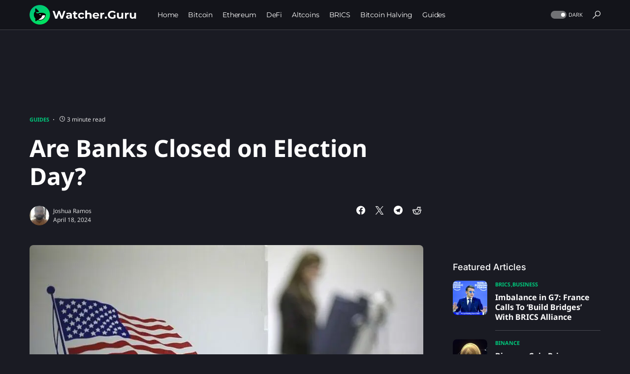

--- FILE ---
content_type: text/html; charset=UTF-8
request_url: https://watcher.guru/news/are-banks-closed-on-election-day
body_size: 26919
content:
<!doctype html><html lang="en-US"><head><meta charset="UTF-8"><meta name="viewport" content="width=device-width,initial-scale=1"><link rel="profile" href="https://gmpg.org/xfn/11"><script data-cfasync="false" data-no-defer="1" data-no-minify="1" data-no-optimize="1">var ewww_webp_supported=!1;function check_webp_feature(e,t){var n;t=0[0]!==t?t:function(){},ewww_webp_supported?t(ewww_webp_supported):((n=new Image).onload=function(){ewww_webp_supported=0<n.width&&0<n.height,t&&t(ewww_webp_supported)},n.onerror=function(){t&&t(!1)},n.src="data:image/webp;base64,"+{alpha:"UklGRkoAAABXRUJQVlA4WAoAAAAQAAAAAAAAAAAAQUxQSAwAAAARBxAR/Q9ERP8DAABWUDggGAAAABQBAJ0BKgEAAQAAAP4AAA3AAP7mtQAAAA=="}[e])}check_webp_feature("alpha")</script><script data-cfasync="false" data-no-defer="1" data-no-minify="1" data-no-optimize="1">var Arrive=function(e,t){"use strict";if(e.MutationObserver&&"undefined"!=typeof HTMLElement){var r,l,u=0,n=(l=HTMLElement.prototype.matches||HTMLElement.prototype.webkitMatchesSelector||HTMLElement.prototype.mozMatchesSelector||HTMLElement.prototype.msMatchesSelector,{matchesSelector:function(e,t){return e instanceof HTMLElement&&l.call(e,t)},addMethod:function(e,t,n){var s=e[t];e[t]=function(){return n.length==arguments.length?n.apply(this,arguments):"function"==typeof s?s.apply(this,arguments):0[0]}},callCallbacks:function(e,t){t&&t.options.onceOnly&&1==t.firedElems.length&&(e=[e[0]]);for(var n,s=0;n=e[s];s++)n&&n.callback&&n.callback.call(n.elem,n.elem);t&&t.options.onceOnly&&1==t.firedElems.length&&t.me.unbindEventWithSelectorAndCallback.call(t.target,t.selector,t.callback)},checkChildNodesRecursively:function(e,t,s,o){for(var i,a=0;i=e[a];a++)s(i,t,o)&&o.push({callback:t.callback,elem:i}),0<i.childNodes.length&&n.checkChildNodesRecursively(i.childNodes,t,s,o)},mergeArrays:function(e,t){var n,s={};for(n in e)e.hasOwnProperty(n)&&(s[n]=e[n]);for(n in t)t.hasOwnProperty(n)&&(s[n]=t[n]);return s},toElementsArray:function(t){return t=0[0]!==t&&("number"!=typeof t.length||t===e)?[t]:t}}),h=(i.prototype.addEvent=function(e,t,n,s){return s={target:e,selector:t,options:n,callback:s,firedElems:[]},this._beforeAdding&&this._beforeAdding(s),this._eventsBucket.push(s),s},i.prototype.removeEvent=function(e){for(var t,n=this._eventsBucket.length-1;t=this._eventsBucket[n];n--)e(t)&&(this._beforeRemoving&&this._beforeRemoving(t),(t=this._eventsBucket.splice(n,1))&&t.length&&(t[0].callback=null))},i.prototype.beforeAdding=function(e){this._beforeAdding=e},i.prototype.beforeRemoving=function(e){this._beforeRemoving=e},i),d=function(s,o){var i=new h,a=this,r={fireOnAttributesModification:!1};return i.beforeAdding(function(t){n=t.target,n!==e.document&&n!==e||(n=document.getElementsByTagName("html")[0]);var n,i=new MutationObserver(function(e){o.call(this,e,t)}),r=s(t.options);i.observe(n,r),t.observer=i,t.me=a}),i.beforeRemoving(function(e){e.observer.disconnect()}),this.bindEvent=function(e,t,s){t=n.mergeArrays(r,t);for(var a=n.toElementsArray(this),o=0;o<a.length;o++)i.addEvent(a[o],e,t,s)},this.unbindEvent=function(){var e=n.toElementsArray(this);i.removeEvent(function(n){for(var s=0;s<e.length;s++)if(this===t||n.target===e[s])return!0;return!1})},this.unbindEventWithSelectorOrCallback=function(e){var s=n.toElementsArray(this),o=e,a="function"==typeof e?function(e){for(var n=0;n<s.length;n++)if((this===t||e.target===s[n])&&e.callback===o)return!0;return!1}:function(n){for(var o=0;o<s.length;o++)if((this===t||n.target===s[o])&&n.selector===e)return!0;return!1};i.removeEvent(a)},this.unbindEventWithSelectorAndCallback=function(e,s){var o=n.toElementsArray(this);i.removeEvent(function(n){for(var i=0;i<o.length;i++)if((this===t||n.target===o[i])&&n.selector===e&&n.callback===s)return!0;return!1})},this},s=new function(){var i,e={fireOnAttributesModification:!1,onceOnly:!1,existing:!1};function o(e,s){return!!n.matchesSelector(e,s.selector)&&!(e._id===t&&(e._id=u++),-1!=s.firedElems.indexOf(e._id))&&(s.firedElems.push(e._id),!0)}return i=(s=new d(function(e){var t={attributes:!1,childList:!0,subtree:!0};return e.fireOnAttributesModification&&(t.attributes=!0),t},function(e,t){e.forEach(function(e){var s=e.addedNodes,a=e.target,i=[];null!==s&&0<s.length?n.checkChildNodesRecursively(s,t,o,i):"attributes"===e.type&&o(a,t)&&i.push({callback:t.callback,elem:a}),n.callCallbacks(i,t)})})).bindEvent,s.bindEvent=function(t,s,o){if(s=0[0]===o?(o=s,e):n.mergeArrays(e,s),c=n.toElementsArray(this),s.existing){for(var r,c,d,a=[],l=0;l<c.length;l++)for(d=c[l].querySelectorAll(t),r=0;r<d.length;r++)a.push({callback:o,elem:d[r]});if(s.onceOnly&&a.length)return o.call(a[0].elem,a[0].elem);setTimeout(n.callCallbacks,1,a)}i.call(this,t,s,o)},s},o=new function(){var t,e={};function s(e,t){return n.matchesSelector(e,t.selector)}return t=(o=new d(function(){return{childList:!0,subtree:!0}},function(e,t){e.forEach(function(e){var o=e.removedNodes,e=[];null!==o&&0<o.length&&n.checkChildNodesRecursively(o,t,s,e),n.callCallbacks(e,t)})})).bindEvent,o.bindEvent=function(s,o,i){o=0[0]===i?(i=o,e):n.mergeArrays(e,o),t.call(this,s,o,i)},o};return a(HTMLElement.prototype),a(NodeList.prototype),a(HTMLCollection.prototype),a(HTMLDocument.prototype),a(Window.prototype),r={},c(s,r,"unbindAllArrive"),c(o,r,"unbindAllLeave"),r}function i(){this._eventsBucket=[],this._beforeAdding=null,this._beforeRemoving=null}function c(e,t,s){n.addMethod(t,s,e.unbindEvent),n.addMethod(t,s,e.unbindEventWithSelectorOrCallback),n.addMethod(t,s,e.unbindEventWithSelectorAndCallback)}function a(e){e.arrive=s.bindEvent,c(s,e,"unbindArrive"),e.leave=o.bindEvent,c(o,e,"unbindLeave")}}(window,0[0]),ewww_webp_supported=!1;function check_webp_feature(e,t){var n;ewww_webp_supported?t(ewww_webp_supported):((n=new Image).onload=function(){ewww_webp_supported=0<n.width&&0<n.height,t(ewww_webp_supported)},n.onerror=function(){t(!1)},n.src="data:image/webp;base64,"+{alpha:"UklGRkoAAABXRUJQVlA4WAoAAAAQAAAAAAAAAAAAQUxQSAwAAAARBxAR/Q9ERP8DAABWUDggGAAAABQBAJ0BKgEAAQAAAP4AAA3AAP7mtQAAAA==",animation:"UklGRlIAAABXRUJQVlA4WAoAAAASAAAAAAAAAAAAQU5JTQYAAAD/////AABBTk1GJgAAAAAAAAAAAAAAAAAAAGQAAABWUDhMDQAAAC8AAAAQBxAREYiI/gcA"}[e])}function ewwwLoadImages(e){if(e){for(var i=document.querySelectorAll(".batch-image img, .image-wrapper a, .ngg-pro-masonry-item a, .ngg-galleria-offscreen-seo-wrapper a"),t=0,o=i.length;t<o;t++)ewwwAttr(i[t],"data-src",i[t].getAttribute("data-webp")),ewwwAttr(i[t],"data-thumbnail",i[t].getAttribute("data-webp-thumbnail"));for(var r=document.querySelectorAll("div.woocommerce-product-gallery__image"),t=0,o=r.length;t<o;t++)ewwwAttr(r[t],"data-thumb",r[t].getAttribute("data-webp-thumb"))}for(var a=document.querySelectorAll("video"),t=0,o=a.length;t<o;t++)ewwwAttr(a[t],"poster",e?a[t].getAttribute("data-poster-webp"):a[t].getAttribute("data-poster-image"));for(var c,s=document.querySelectorAll("img.ewww_webp_lazy_load"),t=0,o=s.length;t<o;t++)e&&(ewwwAttr(s[t],"data-lazy-srcset",s[t].getAttribute("data-lazy-srcset-webp")),ewwwAttr(s[t],"data-srcset",s[t].getAttribute("data-srcset-webp")),ewwwAttr(s[t],"data-lazy-src",s[t].getAttribute("data-lazy-src-webp")),ewwwAttr(s[t],"data-src",s[t].getAttribute("data-src-webp")),ewwwAttr(s[t],"data-orig-file",s[t].getAttribute("data-webp-orig-file")),ewwwAttr(s[t],"data-medium-file",s[t].getAttribute("data-webp-medium-file")),ewwwAttr(s[t],"data-large-file",s[t].getAttribute("data-webp-large-file")),null!=(c=s[t].getAttribute("srcset"))&&!1!==c&&c.includes("R0lGOD")&&ewwwAttr(s[t],"src",s[t].getAttribute("data-lazy-src-webp"))),s[t].className=s[t].className.replace(/\bewww_webp_lazy_load\b/,"");for(var n=document.querySelectorAll(".ewww_webp"),t=0,o=n.length;t<o;t++)e?(ewwwAttr(n[t],"srcset",n[t].getAttribute("data-srcset-webp")),ewwwAttr(n[t],"src",n[t].getAttribute("data-src-webp")),ewwwAttr(n[t],"data-orig-file",n[t].getAttribute("data-webp-orig-file")),ewwwAttr(n[t],"data-medium-file",n[t].getAttribute("data-webp-medium-file")),ewwwAttr(n[t],"data-large-file",n[t].getAttribute("data-webp-large-file")),ewwwAttr(n[t],"data-large_image",n[t].getAttribute("data-webp-large_image")),ewwwAttr(n[t],"data-src",n[t].getAttribute("data-webp-src"))):(ewwwAttr(n[t],"srcset",n[t].getAttribute("data-srcset-img")),ewwwAttr(n[t],"src",n[t].getAttribute("data-src-img"))),n[t].className=n[t].className.replace(/\bewww_webp\b/,"ewww_webp_loaded");window.jQuery&&jQuery.fn.isotope&&jQuery.fn.imagesLoaded&&(jQuery(".fusion-posts-container-infinite").imagesLoaded(function(){jQuery(".fusion-posts-container-infinite").hasClass("isotope")&&jQuery(".fusion-posts-container-infinite").isotope()}),jQuery(".fusion-portfolio:not(.fusion-recent-works) .fusion-portfolio-wrapper").imagesLoaded(function(){jQuery(".fusion-portfolio:not(.fusion-recent-works) .fusion-portfolio-wrapper").isotope()}))}function ewwwWebPInit(e){ewwwLoadImages(e),ewwwNggLoadGalleries(e),document.arrive(".ewww_webp",function(){ewwwLoadImages(e)}),document.arrive(".ewww_webp_lazy_load",function(){ewwwLoadImages(e)}),document.arrive("videos",function(){ewwwLoadImages(e)}),"loading"==document.readyState?document.addEventListener("DOMContentLoaded",ewwwJSONParserInit):("undefined"!=typeof galleries&&ewwwNggParseGalleries(e),ewwwWooParseVariations(e))}function ewwwAttr(e,t,n){n!=null&&!1!==n&&e.setAttribute(t,n)}function ewwwJSONParserInit(){"undefined"!=typeof galleries&&check_webp_feature("alpha",ewwwNggParseGalleries),check_webp_feature("alpha",ewwwWooParseVariations)}function ewwwWooParseVariations(e){if(e)for(var t,n,s,i=document.querySelectorAll("form.variations_form"),o=0,a=i.length;o<a;o++){t=i[o].getAttribute("data-product_variations"),s=!1;try{for(n in t=JSON.parse(t))0[0]!==t[n]&&0[0]!==t[n].image&&(0[0]!==t[n].image.src_webp&&(t[n].image.src=t[n].image.src_webp,s=!0),0[0]!==t[n].image.srcset_webp&&(t[n].image.srcset=t[n].image.srcset_webp,s=!0),0[0]!==t[n].image.full_src_webp&&(t[n].image.full_src=t[n].image.full_src_webp,s=!0),0[0]!==t[n].image.gallery_thumbnail_src_webp&&(t[n].image.gallery_thumbnail_src=t[n].image.gallery_thumbnail_src_webp,s=!0),0[0]!==t[n].image.thumb_src_webp&&(t[n].image.thumb_src=t[n].image.thumb_src_webp,s=!0));s&&ewwwAttr(i[o],"data-product_variations",JSON.stringify(t))}catch(e){}}}function ewwwNggParseGalleries(e){if(e)for(t in galleries){var t,n=galleries[t];galleries[t].images_list=ewwwNggParseImageList(n.images_list)}}function ewwwNggLoadGalleries(e){e&&document.addEventListener("ngg.galleria.themeadded",function(){window.ngg_galleria._create_backup=window.ngg_galleria.create,window.ngg_galleria.create=function(e,t){var n=$(e).data("id");return galleries["gallery_"+n].images_list=ewwwNggParseImageList(galleries["gallery_"+n].images_list),window.ngg_galleria._create_backup(e,t)}})}function ewwwNggParseImageList(e){for(n in e){var n,s,o,t=e[n];if(0[0]!==t["image-webp"]&&(e[n].image=t["image-webp"],delete e[n]["image-webp"]),0[0]!==t["thumb-webp"]&&(e[n].thumb=t["thumb-webp"],delete e[n]["thumb-webp"]),0[0]!==t.full_image_webp&&(e[n].full_image=t.full_image_webp,delete e[n].full_image_webp),0[0]!==t.srcsets)for(s in t.srcsets)nggSrcset=t.srcsets[s],0[0]!==t.srcsets[s+"-webp"]&&(e[n].srcsets[s]=t.srcsets[s+"-webp"],delete e[n].srcsets[s+"-webp"]);if(0[0]!==t.full_srcsets)for(o in t.full_srcsets)nggFSrcset=t.full_srcsets[o],0[0]!==t.full_srcsets[o+"-webp"]&&(e[n].full_srcsets[o]=t.full_srcsets[o+"-webp"],delete e[n].full_srcsets[o+"-webp"])}return e}check_webp_feature("alpha",ewwwWebPInit)</script><meta name='robots' content='index, follow, max-image-preview:large, max-snippet:-1, max-video-preview:-1'><title>Are Banks Closed on Election Day?</title><meta name="description" content="One of the most important days on the calendar, this guide seeks to answer if banks are closed on election day"><link rel="canonical" href="https://watcher.guru/news/are-banks-closed-on-election-day"><meta property="og:locale" content="en_US"><meta property="og:type" content="article"><meta property="og:title" content="Are Banks Closed on Election Day?"><meta property="og:description" content="One of the most important days on the calendar, this guide seeks to answer if banks are closed on election day"><meta property="og:url" content="https://watcher.guru/news/are-banks-closed-on-election-day"><meta property="og:site_name" content="Watcher Guru"><meta property="article:publisher" content="https://www.facebook.com/WatcherGuru/"><meta property="article:published_time" content="2024-04-18T19:00:00+00:00"><meta property="og:image" content="https://watcher.guru/news/wp-content/uploads/2024/04/vote-ballot.jpg"><meta property="og:image:width" content="1280"><meta property="og:image:height" content="720"><meta property="og:image:type" content="image/jpeg"><meta name="author" content="Joshua Ramos"><meta name="twitter:card" content="summary_large_image"><meta name="twitter:creator" content="@WatcherGuru"><meta name="twitter:site" content="@WatcherGuru"><meta name="twitter:label1" content="Written by"><meta name="twitter:data1" content="Joshua Ramos"><meta name="twitter:label2" content="Est. reading time"><meta name="twitter:data2" content="4 minutes"><script type="application/ld+json" class="yoast-schema-graph">{"@context":"https://schema.org","@graph":[{"@type":"NewsArticle","@id":"https://watcher.guru/news/are-banks-closed-on-election-day#article","isPartOf":{"@id":"https://watcher.guru/news/are-banks-closed-on-election-day"},"author":{"name":"Joshua Ramos","@id":"https://watcher.guru/news/#/schema/person/32046822538a45ca29824475a644857a"},"headline":"Are Banks Closed on Election Day?","datePublished":"2024-04-18T19:00:00+00:00","mainEntityOfPage":{"@id":"https://watcher.guru/news/are-banks-closed-on-election-day"},"wordCount":558,"publisher":{"@id":"https://watcher.guru/news/#organization"},"image":{"@id":"https://watcher.guru/news/are-banks-closed-on-election-day#primaryimage"},"thumbnailUrl":"https://watcher.guru/news/wp-content/uploads/2024/04/vote-ballot.jpg","keywords":["guides"],"articleSection":["Guides"],"inLanguage":"en-US"},{"@type":"WebPage","@id":"https://watcher.guru/news/are-banks-closed-on-election-day","url":"https://watcher.guru/news/are-banks-closed-on-election-day","name":"Are Banks Closed on Election Day?","isPartOf":{"@id":"https://watcher.guru/news/#website"},"primaryImageOfPage":{"@id":"https://watcher.guru/news/are-banks-closed-on-election-day#primaryimage"},"image":{"@id":"https://watcher.guru/news/are-banks-closed-on-election-day#primaryimage"},"thumbnailUrl":"https://watcher.guru/news/wp-content/uploads/2024/04/vote-ballot.jpg","datePublished":"2024-04-18T19:00:00+00:00","description":"One of the most important days on the calendar, this guide seeks to answer if banks are closed on election day","breadcrumb":{"@id":"https://watcher.guru/news/are-banks-closed-on-election-day#breadcrumb"},"inLanguage":"en-US","potentialAction":[{"@type":"ReadAction","target":["https://watcher.guru/news/are-banks-closed-on-election-day"]}]},{"@type":"ImageObject","inLanguage":"en-US","@id":"https://watcher.guru/news/are-banks-closed-on-election-day#primaryimage","url":"https://watcher.guru/news/wp-content/uploads/2024/04/vote-ballot.jpg","contentUrl":"https://watcher.guru/news/wp-content/uploads/2024/04/vote-ballot.jpg","width":1280,"height":720,"caption":"Source: NY1"},{"@type":"BreadcrumbList","@id":"https://watcher.guru/news/are-banks-closed-on-election-day#breadcrumb","itemListElement":[{"@type":"ListItem","position":1,"name":"Home","item":"https://watcher.guru/news/"},{"@type":"ListItem","position":2,"name":"Are Banks Closed on Election Day?"}]},{"@type":"WebSite","@id":"https://watcher.guru/news/#website","url":"https://watcher.guru/news/","name":"Watcher Guru","description":"Watcher Guru News","publisher":{"@id":"https://watcher.guru/news/#organization"},"potentialAction":[{"@type":"SearchAction","target":{"@type":"EntryPoint","urlTemplate":"https://watcher.guru/news/?s={search_term_string}"},"query-input":{"@type":"PropertyValueSpecification","valueRequired":true,"valueName":"search_term_string"}}],"inLanguage":"en-US"},{"@type":"Organization","@id":"https://watcher.guru/news/#organization","name":"Watcher Guru","url":"https://watcher.guru/news/","logo":{"@type":"ImageObject","inLanguage":"en-US","@id":"https://watcher.guru/news/#/schema/logo/image/","url":"https://watcher.guru/news/wp-content/uploads/2022/07/logo_1024x1024.png","contentUrl":"https://watcher.guru/news/wp-content/uploads/2022/07/logo_1024x1024.png","width":1022,"height":1024,"caption":"Watcher Guru"},"image":{"@id":"https://watcher.guru/news/#/schema/logo/image/"},"sameAs":["https://www.facebook.com/WatcherGuru/","https://x.com/WatcherGuru","https://mastodon.social/@watcherguru","https://www.instagram.com/watcher.guru/","https://www.youtube.com/c/WatcherGuru","https://www.tiktok.com/@watcherguru","https://t.me/watcherguru","https://discord.com/invite/watcherguru","https://t.me/watcherguruchat","https://www.linkedin.com/company/watcherguru"],"email":"contact@watcher.guru","legalName":"Watcher Guru Inc."},{"@type":"Person","@id":"https://watcher.guru/news/#/schema/person/32046822538a45ca29824475a644857a","name":"Joshua Ramos","image":{"@type":"ImageObject","inLanguage":"en-US","@id":"https://watcher.guru/news/#/schema/person/image/","url":"https://watcher.guru/news/wp-content/uploads/2022/11/josh-110x110.jpeg","contentUrl":"https://watcher.guru/news/wp-content/uploads/2022/11/josh-110x110.jpeg","caption":"Joshua Ramos"},"url":"https://watcher.guru/news/author/joshua"}]}</script><link rel='dns-prefetch' href='//www.googletagmanager.com'><link rel="alternate" type="application/rss+xml" title="Watcher Guru &#187; Feed" href="https://watcher.guru/news/feed"><link rel="alternate" title="oEmbed (JSON)" type="application/json+oembed" href="https://watcher.guru/news/wp-json/oembed/1.0/embed?url=https%3A%2F%2Fwatcher.guru%2Fnews%2Fare-banks-closed-on-election-day"><link rel="alternate" title="oEmbed (XML)" type="text/xml+oembed" href="https://watcher.guru/news/wp-json/oembed/1.0/embed?url=https%3A%2F%2Fwatcher.guru%2Fnews%2Fare-banks-closed-on-election-day&#038;format=xml"><link rel="preload" href="https://watcher.guru/news/wp-content/plugins/canvas/assets/fonts/canvas-icons.woff" as="font" type="font/woff" crossorigin><style id='wp-img-auto-sizes-contain-inline-css'>img:is([sizes=auto i],[sizes^="auto," i]){contain-intrinsic-size:3e3px 1500px}</style><link rel='stylesheet' id='canvas-css' href='https://watcher.guru/news/wp-content/plugins/canvas/assets/css/canvas.css?ver=2.5.1' media='all'><link rel='alternate stylesheet' id='powerkit-icons-css' href='https://watcher.guru/news/wp-content/plugins/powerkit/assets/fonts/powerkit-icons.woff?ver=3.0.4' as='font' type='font/wof' crossorigin><link rel='stylesheet' id='powerkit-css' href='https://watcher.guru/news/wp-content/plugins/powerkit/assets/css/powerkit.css?ver=3.0.4' media='all'><style id='wp-block-library-inline-css'>:root{--wp-block-synced-color:#7a00df;--wp-block-synced-color--rgb:122,0,223;--wp-bound-block-color:var(--wp-block-synced-color);--wp-editor-canvas-background:#ddd;--wp-admin-theme-color:#007cba;--wp-admin-theme-color--rgb:0,124,186;--wp-admin-theme-color-darker-10:#006ba1;--wp-admin-theme-color-darker-10--rgb:0,107,160.5;--wp-admin-theme-color-darker-20:#005a87;--wp-admin-theme-color-darker-20--rgb:0,90,135;--wp-admin-border-width-focus:2px}@media(min-resolution:192dpi){:root{--wp-admin-border-width-focus:1.5px}}.wp-element-button{cursor:pointer}:root .has-very-light-gray-background-color{background-color:#eee}:root .has-very-dark-gray-background-color{background-color:#313131}:root .has-very-light-gray-color{color:#eee}:root .has-very-dark-gray-color{color:#313131}:root .has-vivid-green-cyan-to-vivid-cyan-blue-gradient-background{background:linear-gradient(135deg,#00d084,#0693e3)}:root .has-purple-crush-gradient-background{background:linear-gradient(135deg,#34e2e4,#4721fb 50%,#ab1dfe)}:root .has-hazy-dawn-gradient-background{background:linear-gradient(135deg,#faaca8,#dad0ec)}:root .has-subdued-olive-gradient-background{background:linear-gradient(135deg,#fafae1,#67a671)}:root .has-atomic-cream-gradient-background{background:linear-gradient(135deg,#fdd79a,#004a59)}:root .has-nightshade-gradient-background{background:linear-gradient(135deg,#330968,#31cdcf)}:root .has-midnight-gradient-background{background:linear-gradient(135deg,#020381,#2874fc)}:root{--wp--preset--font-size--normal:16px;--wp--preset--font-size--huge:42px}.has-regular-font-size{font-size:1em}.has-larger-font-size{font-size:2.625em}.has-normal-font-size{font-size:var(--wp--preset--font-size--normal)}.has-huge-font-size{font-size:var(--wp--preset--font-size--huge)}.has-text-align-center{text-align:center}.has-text-align-left{text-align:left}.has-text-align-right{text-align:right}.has-fit-text{white-space:nowrap!important}#end-resizable-editor-section{display:none}.aligncenter{clear:both}.items-justified-left{justify-content:flex-start}.items-justified-center{justify-content:center}.items-justified-right{justify-content:flex-end}.items-justified-space-between{justify-content:space-between}.screen-reader-text{border:0;clip-path:inset(50%);height:1px;margin:-1px;overflow:hidden;padding:0;position:absolute;width:1px;word-wrap:normal!important}.screen-reader-text:focus{background-color:#ddd;clip-path:none;color:#444;display:block;font-size:1em;height:auto;left:5px;line-height:normal;padding:15px 23px 14px;text-decoration:none;top:5px;width:auto;z-index:100000}html :where(.has-border-color){border-style:solid}html :where([style*=border-top-color]){border-top-style:solid}html :where([style*=border-right-color]){border-right-style:solid}html :where([style*=border-bottom-color]){border-bottom-style:solid}html :where([style*=border-left-color]){border-left-style:solid}html :where([style*=border-width]){border-style:solid}html :where([style*=border-top-width]){border-top-style:solid}html :where([style*=border-right-width]){border-right-style:solid}html :where([style*=border-bottom-width]){border-bottom-style:solid}html :where([style*=border-left-width]){border-left-style:solid}html :where(img[class*=wp-image-]){height:auto;max-width:100%}:where(figure){margin:0 0 1em}html :where(.is-position-sticky){--wp-admin--admin-bar--position-offset:var(--wp-admin--admin-bar--height,0px)}@media screen and (max-width:600px){html :where(.is-position-sticky){--wp-admin--admin-bar--position-offset:0px}}</style><style id='wp-block-heading-inline-css'>h1:where(.wp-block-heading).has-background,h2:where(.wp-block-heading).has-background,h3:where(.wp-block-heading).has-background,h4:where(.wp-block-heading).has-background,h5:where(.wp-block-heading).has-background,h6:where(.wp-block-heading).has-background{padding:1.25em 2.375em}h1.has-text-align-left[style*=writing-mode]:where([style*=vertical-lr]),h1.has-text-align-right[style*=writing-mode]:where([style*=vertical-rl]),h2.has-text-align-left[style*=writing-mode]:where([style*=vertical-lr]),h2.has-text-align-right[style*=writing-mode]:where([style*=vertical-rl]),h3.has-text-align-left[style*=writing-mode]:where([style*=vertical-lr]),h3.has-text-align-right[style*=writing-mode]:where([style*=vertical-rl]),h4.has-text-align-left[style*=writing-mode]:where([style*=vertical-lr]),h4.has-text-align-right[style*=writing-mode]:where([style*=vertical-rl]),h5.has-text-align-left[style*=writing-mode]:where([style*=vertical-lr]),h5.has-text-align-right[style*=writing-mode]:where([style*=vertical-rl]),h6.has-text-align-left[style*=writing-mode]:where([style*=vertical-lr]),h6.has-text-align-right[style*=writing-mode]:where([style*=vertical-rl]){rotate:180deg}</style><style id='wp-block-image-inline-css'>.wp-block-image>a,.wp-block-image>figure>a{display:inline-block}.wp-block-image img{box-sizing:border-box;height:auto;max-width:100%;vertical-align:bottom}@media not (prefers-reduced-motion){.wp-block-image img.hide{visibility:hidden}.wp-block-image img.show{animation:show-content-image .4s}}.wp-block-image[style*=border-radius] img,.wp-block-image[style*=border-radius]>a{border-radius:inherit}.wp-block-image.has-custom-border img{box-sizing:border-box}.wp-block-image.aligncenter{text-align:center}.wp-block-image.alignfull>a,.wp-block-image.alignwide>a{width:100%}.wp-block-image.alignfull img,.wp-block-image.alignwide img{height:auto;width:100%}.wp-block-image .aligncenter,.wp-block-image .alignleft,.wp-block-image .alignright,.wp-block-image.aligncenter,.wp-block-image.alignleft,.wp-block-image.alignright{display:table}.wp-block-image .aligncenter>figcaption,.wp-block-image .alignleft>figcaption,.wp-block-image .alignright>figcaption,.wp-block-image.aligncenter>figcaption,.wp-block-image.alignleft>figcaption,.wp-block-image.alignright>figcaption{caption-side:bottom;display:table-caption}.wp-block-image .alignleft{float:left;margin:.5em 1em .5em 0}.wp-block-image .alignright{float:right;margin:.5em 0 .5em 1em}.wp-block-image .aligncenter{margin-left:auto;margin-right:auto}.wp-block-image :where(figcaption){margin-bottom:1em;margin-top:.5em}.wp-block-image.is-style-circle-mask img{border-radius:9999px}@supports((-webkit-mask-image:none) or (mask-image:none)) or (-webkit-mask-image:none){.wp-block-image.is-style-circle-mask img{border-radius:0;-webkit-mask-image:url('data:image/svg+xml;utf8,<svg viewBox="0 0 100 100" xmlns="http://www.w3.org/2000/svg"><circle cx="50" cy="50" r="50"/></svg>');mask-image:url('data:image/svg+xml;utf8,<svg viewBox="0 0 100 100" xmlns="http://www.w3.org/2000/svg"><circle cx="50" cy="50" r="50"/></svg>');mask-mode:alpha;-webkit-mask-position:center;mask-position:center;-webkit-mask-repeat:no-repeat;mask-repeat:no-repeat;-webkit-mask-size:contain;mask-size:contain}}:root :where(.wp-block-image.is-style-rounded img,.wp-block-image .is-style-rounded img){border-radius:9999px}.wp-block-image figure{margin:0}.wp-lightbox-container{display:flex;flex-direction:column;position:relative}.wp-lightbox-container img{cursor:zoom-in}.wp-lightbox-container img:hover+button{opacity:1}.wp-lightbox-container button{align-items:center;backdrop-filter:blur(16px)saturate(180%);background-color:#5a5a5a40;border:none;border-radius:4px;cursor:zoom-in;display:flex;height:20px;justify-content:center;opacity:0;padding:0;position:absolute;right:16px;text-align:center;top:16px;width:20px;z-index:100}@media not (prefers-reduced-motion){.wp-lightbox-container button{transition:opacity .2s ease}}.wp-lightbox-container button:focus-visible{outline:3px auto #5a5a5a40;outline:3px auto -webkit-focus-ring-color;outline-offset:3px}.wp-lightbox-container button:hover{cursor:pointer;opacity:1}.wp-lightbox-container button:focus{opacity:1}.wp-lightbox-container button:focus,.wp-lightbox-container button:hover,.wp-lightbox-container button:not(:hover):not(:active):not(.has-background){background-color:#5a5a5a40;border:none}.wp-lightbox-overlay{box-sizing:border-box;cursor:zoom-out;height:100vh;left:0;overflow:hidden;position:fixed;top:0;visibility:hidden;width:100%;z-index:100000}.wp-lightbox-overlay .close-button{align-items:center;cursor:pointer;display:flex;justify-content:center;min-height:40px;min-width:40px;padding:0;position:absolute;right:calc(env(safe-area-inset-right) + 16px);top:calc(env(safe-area-inset-top) + 16px);z-index:5000000}.wp-lightbox-overlay .close-button:focus,.wp-lightbox-overlay .close-button:hover,.wp-lightbox-overlay .close-button:not(:hover):not(:active):not(.has-background){background:0 0;border:none}.wp-lightbox-overlay .lightbox-image-container{height:var(--wp--lightbox-container-height);left:50%;overflow:hidden;position:absolute;top:50%;transform:translate(-50%,-50%);transform-origin:top left;width:var(--wp--lightbox-container-width);z-index:9999999999}.wp-lightbox-overlay .wp-block-image{align-items:center;box-sizing:border-box;display:flex;height:100%;justify-content:center;margin:0;position:relative;transform-origin:0 0;width:100%;z-index:3000000}.wp-lightbox-overlay .wp-block-image img{height:var(--wp--lightbox-image-height);min-height:var(--wp--lightbox-image-height);min-width:var(--wp--lightbox-image-width);width:var(--wp--lightbox-image-width)}.wp-lightbox-overlay .wp-block-image figcaption{display:none}.wp-lightbox-overlay button{background:0 0;border:none}.wp-lightbox-overlay .scrim{background-color:#fff;height:100%;opacity:.9;position:absolute;width:100%;z-index:2000000}.wp-lightbox-overlay.active{visibility:visible}@media not (prefers-reduced-motion){.wp-lightbox-overlay.active{animation:turn-on-visibility .25s both}.wp-lightbox-overlay.active img{animation:turn-on-visibility .35s both}.wp-lightbox-overlay.show-closing-animation:not(.active){animation:turn-off-visibility .35s both}.wp-lightbox-overlay.show-closing-animation:not(.active) img{animation:turn-off-visibility .25s both}.wp-lightbox-overlay.zoom.active{animation:none;opacity:1;visibility:visible}.wp-lightbox-overlay.zoom.active .lightbox-image-container{animation:lightbox-zoom-in .4s}.wp-lightbox-overlay.zoom.active .lightbox-image-container img{animation:none}.wp-lightbox-overlay.zoom.active .scrim{animation:turn-on-visibility .4s forwards}.wp-lightbox-overlay.zoom.show-closing-animation:not(.active){animation:none}.wp-lightbox-overlay.zoom.show-closing-animation:not(.active) .lightbox-image-container{animation:lightbox-zoom-out .4s}.wp-lightbox-overlay.zoom.show-closing-animation:not(.active) .lightbox-image-container img{animation:none}.wp-lightbox-overlay.zoom.show-closing-animation:not(.active) .scrim{animation:turn-off-visibility .4s forwards}}@keyframes show-content-image{0%{visibility:hidden}99%{visibility:hidden}to{visibility:visible}}@keyframes turn-on-visibility{0%{opacity:0}to{opacity:1}}@keyframes turn-off-visibility{0%{opacity:1;visibility:visible}99%{opacity:0;visibility:visible}to{opacity:0;visibility:hidden}}@keyframes lightbox-zoom-in{0%{transform:translate(calc((-100vw + var(--wp--lightbox-scrollbar-width))/2 + var(--wp--lightbox-initial-left-position)),calc(-50vh + var(--wp--lightbox-initial-top-position)))scale(var(--wp--lightbox-scale))}to{transform:translate(-50%,-50%)scale(1)}}@keyframes lightbox-zoom-out{0%{transform:translate(-50%,-50%)scale(1);visibility:visible}99%{visibility:visible}to{transform:translate(calc((-100vw + var(--wp--lightbox-scrollbar-width))/2 + var(--wp--lightbox-initial-left-position)),calc(-50vh + var(--wp--lightbox-initial-top-position)))scale(var(--wp--lightbox-scale));visibility:hidden}}</style><style id='wp-block-group-inline-css'>.wp-block-group{box-sizing:border-box}:where(.wp-block-group.wp-block-group-is-layout-constrained){position:relative}</style><style id='wp-block-paragraph-inline-css'>.is-small-text{font-size:.875em}.is-regular-text{font-size:1em}.is-large-text{font-size:2.25em}.is-larger-text{font-size:3em}.has-drop-cap:not(:focus):first-letter{float:left;font-size:8.4em;font-style:normal;font-weight:100;line-height:.68;margin:.05em .1em 0 0;text-transform:uppercase}body.rtl .has-drop-cap:not(:focus):first-letter{float:none;margin-left:.1em}p.has-drop-cap.has-background{overflow:hidden}:root :where(p.has-background){padding:1.25em 2.375em}:where(p.has-text-color:not(.has-link-color)) a{color:inherit}p.has-text-align-left[style*="writing-mode:vertical-lr"],p.has-text-align-right[style*="writing-mode:vertical-rl"]{rotate:180deg}</style><link rel='stylesheet' id='canvas-block-section-heading-style-css' href='https://watcher.guru/news/wp-content/plugins/canvas/components/basic-elements/block-section-heading/block.css?ver=1750157168' media='all'><style id='global-styles-inline-css'>:root{--wp--preset--aspect-ratio--square:1;--wp--preset--aspect-ratio--4-3:4/3;--wp--preset--aspect-ratio--3-4:3/4;--wp--preset--aspect-ratio--3-2:3/2;--wp--preset--aspect-ratio--2-3:2/3;--wp--preset--aspect-ratio--16-9:16/9;--wp--preset--aspect-ratio--9-16:9/16;--wp--preset--color--black:#000000;--wp--preset--color--cyan-bluish-gray:#abb8c3;--wp--preset--color--white:#FFFFFF;--wp--preset--color--pale-pink:#f78da7;--wp--preset--color--vivid-red:#cf2e2e;--wp--preset--color--luminous-vivid-orange:#ff6900;--wp--preset--color--luminous-vivid-amber:#fcb900;--wp--preset--color--light-green-cyan:#7bdcb5;--wp--preset--color--vivid-green-cyan:#00d084;--wp--preset--color--pale-cyan-blue:#8ed1fc;--wp--preset--color--vivid-cyan-blue:#0693e3;--wp--preset--color--vivid-purple:#9b51e0;--wp--preset--color--blue:#59BACC;--wp--preset--color--green:#58AD69;--wp--preset--color--orange:#FFBC49;--wp--preset--color--red:#e32c26;--wp--preset--color--gray-50:#f8f9fa;--wp--preset--color--gray-100:#f8f9fb;--wp--preset--color--gray-200:#e9ecef;--wp--preset--color--secondary:#818181;--wp--preset--gradient--vivid-cyan-blue-to-vivid-purple:linear-gradient(135deg,rgb(6,147,227) 0%,rgb(155,81,224) 100%);--wp--preset--gradient--light-green-cyan-to-vivid-green-cyan:linear-gradient(135deg,rgb(122,220,180) 0%,rgb(0,208,130) 100%);--wp--preset--gradient--luminous-vivid-amber-to-luminous-vivid-orange:linear-gradient(135deg,rgb(252,185,0) 0%,rgb(255,105,0) 100%);--wp--preset--gradient--luminous-vivid-orange-to-vivid-red:linear-gradient(135deg,rgb(255,105,0) 0%,rgb(207,46,46) 100%);--wp--preset--gradient--very-light-gray-to-cyan-bluish-gray:linear-gradient(135deg,rgb(238,238,238) 0%,rgb(169,184,195) 100%);--wp--preset--gradient--cool-to-warm-spectrum:linear-gradient(135deg,rgb(74,234,220) 0%,rgb(151,120,209) 20%,rgb(207,42,186) 40%,rgb(238,44,130) 60%,rgb(251,105,98) 80%,rgb(254,248,76) 100%);--wp--preset--gradient--blush-light-purple:linear-gradient(135deg,rgb(255,206,236) 0%,rgb(152,150,240) 100%);--wp--preset--gradient--blush-bordeaux:linear-gradient(135deg,rgb(254,205,165) 0%,rgb(254,45,45) 50%,rgb(107,0,62) 100%);--wp--preset--gradient--luminous-dusk:linear-gradient(135deg,rgb(255,203,112) 0%,rgb(199,81,192) 50%,rgb(65,88,208) 100%);--wp--preset--gradient--pale-ocean:linear-gradient(135deg,rgb(255,245,203) 0%,rgb(182,227,212) 50%,rgb(51,167,181) 100%);--wp--preset--gradient--electric-grass:linear-gradient(135deg,rgb(202,248,128) 0%,rgb(113,206,126) 100%);--wp--preset--gradient--midnight:linear-gradient(135deg,rgb(2,3,129) 0%,rgb(40,116,252) 100%);--wp--preset--font-size--small:13px;--wp--preset--font-size--medium:20px;--wp--preset--font-size--large:36px;--wp--preset--font-size--x-large:42px;--wp--preset--spacing--20:0.44rem;--wp--preset--spacing--30:0.67rem;--wp--preset--spacing--40:1rem;--wp--preset--spacing--50:1.5rem;--wp--preset--spacing--60:2.25rem;--wp--preset--spacing--70:3.38rem;--wp--preset--spacing--80:5.06rem;--wp--preset--shadow--natural:6px 6px 9px rgba(0, 0, 0, 0.2);--wp--preset--shadow--deep:12px 12px 50px rgba(0, 0, 0, 0.4);--wp--preset--shadow--sharp:6px 6px 0px rgba(0, 0, 0, 0.2);--wp--preset--shadow--outlined:6px 6px 0px -3px rgb(255, 255, 255), 6px 6px rgb(0, 0, 0);--wp--preset--shadow--crisp:6px 6px 0px rgb(0, 0, 0)}:where(.is-layout-flex){gap:.5em}:where(.is-layout-grid){gap:.5em}body .is-layout-flex{display:flex}.is-layout-flex{flex-wrap:wrap;align-items:center}.is-layout-flex>:is(*,div){margin:0}body .is-layout-grid{display:grid}.is-layout-grid>:is(*,div){margin:0}:where(.wp-block-columns.is-layout-flex){gap:2em}:where(.wp-block-columns.is-layout-grid){gap:2em}:where(.wp-block-post-template.is-layout-flex){gap:1.25em}:where(.wp-block-post-template.is-layout-grid){gap:1.25em}.has-black-color{color:var(--wp--preset--color--black)!important}.has-cyan-bluish-gray-color{color:var(--wp--preset--color--cyan-bluish-gray)!important}.has-white-color{color:var(--wp--preset--color--white)!important}.has-pale-pink-color{color:var(--wp--preset--color--pale-pink)!important}.has-vivid-red-color{color:var(--wp--preset--color--vivid-red)!important}.has-luminous-vivid-orange-color{color:var(--wp--preset--color--luminous-vivid-orange)!important}.has-luminous-vivid-amber-color{color:var(--wp--preset--color--luminous-vivid-amber)!important}.has-light-green-cyan-color{color:var(--wp--preset--color--light-green-cyan)!important}.has-vivid-green-cyan-color{color:var(--wp--preset--color--vivid-green-cyan)!important}.has-pale-cyan-blue-color{color:var(--wp--preset--color--pale-cyan-blue)!important}.has-vivid-cyan-blue-color{color:var(--wp--preset--color--vivid-cyan-blue)!important}.has-vivid-purple-color{color:var(--wp--preset--color--vivid-purple)!important}.has-black-background-color{background-color:var(--wp--preset--color--black)!important}.has-cyan-bluish-gray-background-color{background-color:var(--wp--preset--color--cyan-bluish-gray)!important}.has-white-background-color{background-color:var(--wp--preset--color--white)!important}.has-pale-pink-background-color{background-color:var(--wp--preset--color--pale-pink)!important}.has-vivid-red-background-color{background-color:var(--wp--preset--color--vivid-red)!important}.has-luminous-vivid-orange-background-color{background-color:var(--wp--preset--color--luminous-vivid-orange)!important}.has-luminous-vivid-amber-background-color{background-color:var(--wp--preset--color--luminous-vivid-amber)!important}.has-light-green-cyan-background-color{background-color:var(--wp--preset--color--light-green-cyan)!important}.has-vivid-green-cyan-background-color{background-color:var(--wp--preset--color--vivid-green-cyan)!important}.has-pale-cyan-blue-background-color{background-color:var(--wp--preset--color--pale-cyan-blue)!important}.has-vivid-cyan-blue-background-color{background-color:var(--wp--preset--color--vivid-cyan-blue)!important}.has-vivid-purple-background-color{background-color:var(--wp--preset--color--vivid-purple)!important}.has-black-border-color{border-color:var(--wp--preset--color--black)!important}.has-cyan-bluish-gray-border-color{border-color:var(--wp--preset--color--cyan-bluish-gray)!important}.has-white-border-color{border-color:var(--wp--preset--color--white)!important}.has-pale-pink-border-color{border-color:var(--wp--preset--color--pale-pink)!important}.has-vivid-red-border-color{border-color:var(--wp--preset--color--vivid-red)!important}.has-luminous-vivid-orange-border-color{border-color:var(--wp--preset--color--luminous-vivid-orange)!important}.has-luminous-vivid-amber-border-color{border-color:var(--wp--preset--color--luminous-vivid-amber)!important}.has-light-green-cyan-border-color{border-color:var(--wp--preset--color--light-green-cyan)!important}.has-vivid-green-cyan-border-color{border-color:var(--wp--preset--color--vivid-green-cyan)!important}.has-pale-cyan-blue-border-color{border-color:var(--wp--preset--color--pale-cyan-blue)!important}.has-vivid-cyan-blue-border-color{border-color:var(--wp--preset--color--vivid-cyan-blue)!important}.has-vivid-purple-border-color{border-color:var(--wp--preset--color--vivid-purple)!important}.has-vivid-cyan-blue-to-vivid-purple-gradient-background{background:var(--wp--preset--gradient--vivid-cyan-blue-to-vivid-purple)!important}.has-light-green-cyan-to-vivid-green-cyan-gradient-background{background:var(--wp--preset--gradient--light-green-cyan-to-vivid-green-cyan)!important}.has-luminous-vivid-amber-to-luminous-vivid-orange-gradient-background{background:var(--wp--preset--gradient--luminous-vivid-amber-to-luminous-vivid-orange)!important}.has-luminous-vivid-orange-to-vivid-red-gradient-background{background:var(--wp--preset--gradient--luminous-vivid-orange-to-vivid-red)!important}.has-very-light-gray-to-cyan-bluish-gray-gradient-background{background:var(--wp--preset--gradient--very-light-gray-to-cyan-bluish-gray)!important}.has-cool-to-warm-spectrum-gradient-background{background:var(--wp--preset--gradient--cool-to-warm-spectrum)!important}.has-blush-light-purple-gradient-background{background:var(--wp--preset--gradient--blush-light-purple)!important}.has-blush-bordeaux-gradient-background{background:var(--wp--preset--gradient--blush-bordeaux)!important}.has-luminous-dusk-gradient-background{background:var(--wp--preset--gradient--luminous-dusk)!important}.has-pale-ocean-gradient-background{background:var(--wp--preset--gradient--pale-ocean)!important}.has-electric-grass-gradient-background{background:var(--wp--preset--gradient--electric-grass)!important}.has-midnight-gradient-background{background:var(--wp--preset--gradient--midnight)!important}.has-small-font-size{font-size:var(--wp--preset--font-size--small)!important}.has-medium-font-size{font-size:var(--wp--preset--font-size--medium)!important}.has-large-font-size{font-size:var(--wp--preset--font-size--large)!important}.has-x-large-font-size{font-size:var(--wp--preset--font-size--x-large)!important}</style><style id='classic-theme-styles-inline-css'>/*!This file is auto-generated*/.wp-block-button__link{color:#fff;background-color:#32373c;border-radius:9999px;box-shadow:none;text-decoration:none;padding:calc(.667em + 2px)calc(1.333em + 2px);font-size:1.125em}.wp-block-file__button{background:#32373c;color:#fff;text-decoration:none}</style><link rel='stylesheet' id='canvas-block-posts-sidebar-css' href='https://watcher.guru/news/wp-content/plugins/canvas/components/posts/block-posts-sidebar/block-posts-sidebar.css?ver=1750157168' media='all'><link rel='stylesheet' id='canvas-block-heading-style-css' href='https://watcher.guru/news/wp-content/plugins/canvas/components/content-formatting/block-heading/block.css?ver=1750157168' media='all'><link rel='stylesheet' id='canvas-block-list-style-css' href='https://watcher.guru/news/wp-content/plugins/canvas/components/content-formatting/block-list/block.css?ver=1750157168' media='all'><link rel='stylesheet' id='canvas-block-paragraph-style-css' href='https://watcher.guru/news/wp-content/plugins/canvas/components/content-formatting/block-paragraph/block.css?ver=1750157168' media='all'><link rel='stylesheet' id='canvas-block-separator-style-css' href='https://watcher.guru/news/wp-content/plugins/canvas/components/content-formatting/block-separator/block.css?ver=1750157168' media='all'><link rel='stylesheet' id='canvas-block-group-style-css' href='https://watcher.guru/news/wp-content/plugins/canvas/components/basic-elements/block-group/block.css?ver=1750157168' media='all'><link rel='stylesheet' id='canvas-block-cover-style-css' href='https://watcher.guru/news/wp-content/plugins/canvas/components/basic-elements/block-cover/block.css?ver=1750157168' media='all'><link rel='stylesheet' id='gn-frontend-gnfollow-style-css' href='https://watcher.guru/news/wp-content/plugins/gn-publisher/assets/css/gn-frontend-gnfollow.min.css?ver=1.5.26' media='all'><link rel='stylesheet' id='powerkit-basic-elements-css' href='https://watcher.guru/news/wp-content/plugins/powerkit/modules/basic-elements/public/css/public-powerkit-basic-elements.css?ver=3.0.4' media='screen'><link rel='stylesheet' id='powerkit-coming-soon-css' href='https://watcher.guru/news/wp-content/plugins/powerkit/modules/coming-soon/public/css/public-powerkit-coming-soon.css?ver=3.0.4' media='all'><link rel='stylesheet' id='powerkit-content-formatting-css' href='https://watcher.guru/news/wp-content/plugins/powerkit/modules/content-formatting/public/css/public-powerkit-content-formatting.css?ver=3.0.4' media='all'><link rel='stylesheet' id='powerkit-featured-categories-css' href='https://watcher.guru/news/wp-content/plugins/powerkit/modules/featured-categories/public/css/public-powerkit-featured-categories.css?ver=3.0.4' media='all'><link rel='stylesheet' id='powerkit-inline-posts-css' href='https://watcher.guru/news/wp-content/plugins/powerkit/modules/inline-posts/public/css/public-powerkit-inline-posts.css?ver=3.0.4' media='all'><link rel='stylesheet' id='glightbox-css' href='https://watcher.guru/news/wp-content/plugins/powerkit/modules/lightbox/public/css/glightbox.min.css?ver=3.0.4' media='all'><link rel='stylesheet' id='powerkit-lightbox-css' href='https://watcher.guru/news/wp-content/plugins/powerkit/modules/lightbox/public/css/public-powerkit-lightbox.css?ver=3.0.4' media='all'><link rel='stylesheet' id='powerkit-opt-in-forms-css' href='https://watcher.guru/news/wp-content/plugins/powerkit/modules/opt-in-forms/public/css/public-powerkit-opt-in-forms.css?ver=3.0.4' media='all'><link rel='stylesheet' id='powerkit-widget-posts-css' href='https://watcher.guru/news/wp-content/plugins/powerkit/modules/posts/public/css/public-powerkit-widget-posts.css?ver=3.0.4' media='all'><link rel='stylesheet' id='powerkit-scroll-to-top-css' href='https://watcher.guru/news/wp-content/plugins/powerkit/modules/scroll-to-top/public/css/public-powerkit-scroll-to-top.css?ver=3.0.4' media='all'><link rel='stylesheet' id='powerkit-share-buttons-css' href='https://watcher.guru/news/wp-content/plugins/powerkit/modules/share-buttons/public/css/public-powerkit-share-buttons.css?ver=3.0.4' media='all'><link rel='stylesheet' id='powerkit-widget-about-css' href='https://watcher.guru/news/wp-content/plugins/powerkit/modules/widget-about/public/css/public-powerkit-widget-about.css?ver=3.0.4' media='all'><link rel='stylesheet' id='csco-styles-css' href='https://watcher.guru/news/wp-content/themes/networker/style.css?ver=6.9' media='all'><style id='csco-styles-inline-css'>:root{--social-links-label:"CONNECT"}.searchwp-live-search-no-min-chars:after{content:"Continue typing"}</style><link rel='stylesheet' id='searchwp-live-search-css' href='https://watcher.guru/news/wp-content/plugins/searchwp-live-ajax-search/assets/styles/style.min.css?ver=1.8.7' media='all'><style id='searchwp-live-search-inline-css'>.searchwp-live-search-result .searchwp-live-search-result--title a{font-size:16px}.searchwp-live-search-result .searchwp-live-search-result--price{font-size:14px}.searchwp-live-search-result .searchwp-live-search-result--add-to-cart .button{font-size:14px}</style><style id='quads-styles-inline-css'>.quads-location ins.adsbygoogle{background:0 0!important}.quads-location .quads_rotator_img{opacity:1!important}.quads.quads_ad_container{display:grid;grid-template-columns:auto;grid-gap:10px;padding:10px}.grid_image{animation:fadeIn .5s;-webkit-animation:fadeIn .5s;-moz-animation:fadeIn .5s;-o-animation:fadeIn .5s;-ms-animation:fadeIn .5s}.quads-ad-label{font-size:12px;text-align:center;color:#333}.quads_click_impression{display:none}.quads-location,.quads-ads-space{max-width:100%}@media only screen and (max-width:480px){.quads-ads-space,.penci-builder-element .quads-ads-space{max-width:340px}}</style><script src="https://watcher.guru/news/wp-includes/js/jquery/jquery.min.js?ver=3.7.1" id="jquery-core-js"></script><script src="https://watcher.guru/news/wp-includes/js/jquery/jquery-migrate.min.js?ver=3.4.1" id="jquery-migrate-js"></script><style id="canvas-blocks-dynamic-styles"></style><meta name="generator" content="Site Kit by Google 1.170.0"><meta name="theme-color" content="#00B86E"><meta name="twitter:user:creator:screen_name" content="WatcherGuru"><script>function submitDataLayerVariable(e){window.dataLayer=window.dataLayer||[],window.dataLayer.push(e)}const trackedServices={};function trackAdd(e="unknown"){if(trackedServices[e])return;trackedServices[e]=!0,submitDataLayerVariable({event:"serviceTracked",service_name:e}),submitDataLayerVariable({event:"trackAdvertiser",advertiser:e}),setTimeout(async function(){try{await fetch(`https://api.watcher.guru/adds/newstrack?s=${e}&url=${encodeURIComponent(window.location.href)}`)}catch(e){}},1500)}function isUserSubscribed(){try{const e=localStorage.getItem("twitter_subscriber");if(!e)return;const{username:n,timestamp:t}=JSON.parse(e);if(Date.now()-t>2592e6){localStorage.removeItem("twitter_subscriber");return}return!0}catch(e){}}function hideAllAdds(){try{const t=document.querySelectorAll(".add");for(var e=0;e<t.length;e++)t[e].style.display="none"}catch(e){}}function isAdsEnabled(){if(window.adsEnabled===!0)return!0;if(window.adsEnabled===!1)return!1;try{if(navigator.userAgent.match(/bot|spider|crawl|slurp|mediapartners/i))return window.adsEnabled=!1,!1}catch(e){}const e=["/news/jade-casino-the-worlds-first-decentralized-ev-gaming-ecosystem"],t=(window.location.pathname||"").toLowerCase();return e.includes(t)&&(window.adsEnabled=!1),isUserSubscribed()&&(window.adsEnabled=!1),window.adsEnabled===!1&&(hideAllAdds(),setInterval(hideAllAdds,1500),windowLoaded().then(hideAllAdds)),window.adsEnabled!==!1}let ezoicEnabledVar=0[0];function ezoicEnabled(){if(ezoicEnabledVar!==0[0])return ezoicEnabledVar;try{ezoicEnabledVar=window.ezoicTestActive===!0||window.ezoicTestActive===!1||window.location.search&&window.location.search.includes("ezoicmode=true")}catch(e){ezoicEnabledVar=!1}if(ezoicEnabledVar)try{gtag("event","Advertiser",{advertiser:"Ezoic"})}catch(e){}else try{gtag("event","Advertiser",{advertiser:"Publift"})}catch(e){}return ezoicEnabledVar}function delay(e){return new Promise(t=>setTimeout(t,e))}function windowIsLoaded(){return document.readyState==="complete"}async function windowLoaded(){return new Promise(function(e){if(windowIsLoaded())e();else{let t=setInterval(function(){windowIsLoaded()&&(clearInterval(t),e())},150);window.onload=t=>{e()},window.addEventListener("load",function(){e()})}})}async function lazyLoadScript(e,t,n,s={}){const i=document.querySelector(`#${t}`);if(i)return;const o=document.createElement("script");o.id=t,o.type="text/javascript",o.language="language",o.src=e,o.setAttribute("async",""),o.setAttribute("defer","");for(const e in s)o.setAttribute(e,s[e]);n||(n=document.body),n.appendChild(o);const a=document.querySelector(`#${t}`);return new Promise(function(e){a.addEventListener("load",function(){e()})})}async function loadPubliftAd(e){try{if(ezoicEnabled())return $(".cs-icon-search").css("color","#00C57A"),console.log("EZOIC ENABLED, NOT LOADING PUBLIFT AD:",e);if(!isAdsEnabled())return console.log("ADS DISABLED BY isAdsEnabled");await windowLoaded(),await delay(50),await lazyLoadScript("https://cdn.fuseplatform.net/publift/tags/2/2511/fuse.js","publiftScript"),fusetag.loadSlotById(e),console.log("LOADED PUBLIFT AD!!!!!!!!!!!!!"),trackAdd("publift")}catch(e){console.log("ERROR LOADING PUBLIFT AD:::::::::::::",e)}}async function loadSevioAd(e){try{if(!isAdsEnabled())return console.log("ADS DISABLED BY isAdsEnabled");await windowLoaded(),await delay(25),await lazyLoadScript("https://cdn.adx.ws/scripts/loader.js","sevioScript"),window.sevioads=window.sevioads||[],sevioads.push([{zone:e,adType:"banner",inventoryId:"704277d6-e2e4-475a-a17a-c2e0fba9ff2e",accountId:"9c87f314-2d7e-4506-b671-93d901a5fe08"}]),console.log("LOADED SEVIO AD:",e),trackAdd("sevio")}catch(e){console.log("ERROR LOADING SEVIO AD:::::::::::::",e)}}async function loadPrimis(e){if(!isAdsEnabled())return console.log("ADS DISABLED BY isAdsEnabled");console.log("Primis waiting for window load"),await windowLoaded(),console.log("Primis window loaded"),await delay(50),await lazyLoadScript("https://live.primis.tech/live/liveView.php?s=109058","primisScript",e),console.log("LOADED PRIMIS!!!!!!!!!"),trackAdd("primis")}async function loadOutbrain(){if(!isAdsEnabled())return console.log("ADS DISABLED BY isAdsEnabled");console.log("Outbrain waiting for window load"),await windowLoaded(),console.log("Outbrain window loaded"),await delay(50),await lazyLoadScript("https://widgets.outbrain.com/outbrain.js","outbrainScript"),console.log("LOADED OUTBRAIN!!!!!!!!!"),trackAdd("outbrain")}async function loadClickoutMedia(){if(!isAdsEnabled())return console.log("ADS DISABLED BY isAdsEnabled");console.log("Clickout media waiting for window load"),await windowLoaded(),console.log("Clickout media window loaded"),await delay(50),await lazyLoadScript("https://bs_d72c5433.cavewrap.care/sdk.js","clickoutMediaScript",0[0],{"data-clickout-type":"native_table_box"}),console.log("LOADED CLICKOUT MEDIA!!!!!!!!!"),trackAdd("clickout")}</script><style>.publift-ad{min-height:250px;display:flex;justify-content:center;align-items:center;border-radius:12px}@media screen and (max-width:730px){.header-banner-desktop{display:none!important}}@media screen and (min-width:729px){.header-banner-mobile{display:none!important}}.header-banner-desktop{min-height:90px;display:flex;justify-content:center;align-items:center;padding:20px;padding-bottom:0}.header-banner-mobile{min-height:90px;display:flex;justify-content:center;align-items:center;padding:20px}div[data-fuse="22560445528"]{min-height:140px;display:flex;justify-content:center;align-items:center;border-radius:12px}.quads-location{margin-left:auto!important;margin-right:auto!important}</style><script>document.cookie="quads_browser_width="+screen.width</script><style id='csco-theme-typography'>:root{--cs-font-base-family:Noto Sans;--cs-font-base-size:1rem;--cs-font-base-weight:400;--cs-font-base-style:normal;--cs-font-base-letter-spacing:normal;--cs-font-base-line-height:1.5;--cs-font-primary-family:Noto Sans;--cs-font-primary-size:0.875rem;--cs-font-primary-weight:500;--cs-font-primary-style:normal;--cs-font-primary-letter-spacing:normal;--cs-font-primary-text-transform:none;--cs-font-secondary-family:Noto Sans;--cs-font-secondary-size:0.75rem;--cs-font-secondary-weight:400;--cs-font-secondary-style:normal;--cs-font-secondary-letter-spacing:normal;--cs-font-secondary-text-transform:none;--cs-font-category-family:Noto Sans;--cs-font-category-size:0.6875rem;--cs-font-category-weight:600;--cs-font-category-style:normal;--cs-font-category-letter-spacing:normal;--cs-font-category-text-transform:uppercase;--cs-font-post-meta-family:Noto Sans;--cs-font-post-meta-size:0.75rem;--cs-font-post-meta-weight:400;--cs-font-post-meta-style:normal;--cs-font-post-meta-letter-spacing:normal;--cs-font-post-meta-text-transform:none;--cs-font-input-family:Noto Sans;--cs-font-input-size:0.75rem;--cs-font-input-weight:400;--cs-font-input-style:normal;--cs-font-input-letter-spacing:normal;--cs-font-input-text-transform:none;--cs-font-post-subtitle-family:inherit;--cs-font-post-subtitle-size:1.0rem;--cs-font-post-subtitle-letter-spacing:normal;--cs-font-post-content-family:Inter;--cs-font-post-content-size:1rem;--cs-font-post-content-letter-spacing:normal;--cs-font-entry-summary-family:Noto Sans;--cs-font-entry-summary-size:1.5rem;--cs-font-entry-summary-letter-spacing:normal;--cs-font-entry-excerpt-family:Noto Sans;--cs-font-entry-excerpt-size:0.875rem;--cs-font-entry-excerpt-letter-spacing:normal;--cs-font-main-logo-family:Inter;--cs-font-main-logo-size:1.25rem;--cs-font-main-logo-weight:500;--cs-font-main-logo-style:normal;--cs-font-main-logo-letter-spacing:normal;--cs-font-main-logo-text-transform:none;--cs-font-large-logo-family:Inter;--cs-font-large-logo-size:1.5rem;--cs-font-large-logo-weight:500;--cs-font-large-logo-style:normal;--cs-font-large-logo-letter-spacing:normal;--cs-font-large-logo-text-transform:none;--cs-font-footer-logo-family:Inter;--cs-font-footer-logo-size:1.25rem;--cs-font-footer-logo-weight:500;--cs-font-footer-logo-style:normal;--cs-font-footer-logo-letter-spacing:normal;--cs-font-footer-logo-text-transform:none;--cs-font-headings-family:Noto Sans;--cs-font-headings-weight:600;--cs-font-headings-style:normal;--cs-font-headings-line-height:1.25;--cs-font-headings-letter-spacing:normal;--cs-font-headings-text-transform:none;--cs-font-menu-family:Montserrat;--cs-font-menu-size:0.875rem;--cs-font-menu-weight:400;--cs-font-menu-style:normal;--cs-font-menu-letter-spacing:-0.0125em;--cs-font-menu-text-transform:none;--cs-font-submenu-family:Inter;--cs-font-submenu-size:0.75rem;--cs-font-submenu-weight:400;--cs-font-submenu-style:normal;--cs-font-submenu-letter-spacing:0px;--cs-font-submenu-text-transform:none;--cs-font-section-headings-family:Inter;--cs-font-section-headings-size:1.125rem;--cs-font-section-headings-weight:500;--cs-font-section-headings-style:normal;--cs-font-section-headings-letter-spacing:normal;--cs-font-section-headings-text-transform:none;--cs-font-section-subheadings-family:Inter;--cs-font-section-subheadings-size:0.6875rem;--cs-font-section-subheadings-weight:500;--cs-font-section-subheadings-style:normal;--cs-font-section-subheadings-letter-spacing:normal;--cs-font-section-subheadings-text-transform:uppercase}</style><meta name="google-site-verification" content="TeyD_ztIsrrJUQtuqVl0nVmMXbdeaJXI6UBnyKGNziQ"><script>(function(e,t,n,s,o){e[s]=e[s]||[],e[s].push({"gtm.start":(new Date).getTime(),event:"gtm.js"});var a=t.getElementsByTagName(n)[0],i=t.createElement(n),r=s!="dataLayer"?"&l="+s:"";i.async=!0,i.src="https://www.googletagmanager.com/gtm.js?id="+o+r,a.parentNode.insertBefore(i,a)})(window,document,"script","dataLayer","GTM-5PKH743")</script><link rel="icon" href="https://watcher.guru/news/wp-content/uploads/2023/07/cropped-logo_512x512-32x32.png" sizes="32x32"><link rel="icon" href="https://watcher.guru/news/wp-content/uploads/2023/07/cropped-logo_512x512-192x192.png" sizes="192x192"><link rel="apple-touch-icon" href="https://watcher.guru/news/wp-content/uploads/2023/07/cropped-logo_512x512-180x180.png"><meta name="msapplication-TileImage" content="https://watcher.guru/news/wp-content/uploads/2023/07/cropped-logo_512x512-270x270.png"><style id="wp-custom-css">::-webkit-scrollbar{width:10px}::-webkit-scrollbar-thumb{background:#888}::-webkit-scrollbar-track{background:#f1f1f1}.cs-header__logo img{width:220px;height:40px}.fuse_sticky{position:fixed;bottom:0;left:0;width:100%;text-align:center;-webkit-overflow-scrolling:touch;z-index:1000}.fuse_sticky .fuse-slot{transform:translate3d(0,0,0)}.cs-custom-content-post_content-after{overflow:hidden}.cs-ratio-square:before{padding-bottom:100%}:root{--wmidgreen:#14a469;--wgreen:#00C57A;--wdarkblue:#13141a;--wlightblue:#1e2029;--wbaseblue:#1A1B23;--wdarkgreen:#182a28;--wdarkergreen:#162424}[data-scheme=inverse]{--cs-color-category:var(--wgreen);--cs-color-category-hover:var(--wmidgreen)}.cs-entry__tags ul a{color:var(--wgreen);!important;background:var(--wdarkgreen)!important;border:none!important}[data-site-scheme=default] .cs-entry__tags ul a{color:#fff;!important;background:var(--wmidgreen)!important;border:none!important}.cs-footer{padding:60px 20px}.yoast-table-of-contents a{color:#eafff0}.yoast-table-of-contents a:hover{text-decoration:underline}</style><style id="kirki-inline-styles">:root,[data-site-scheme=default]{--cs-color-site-background:#ffffff;--cs-color-search-background:#FFFFFF;--cs-color-topbar-background:#2d2f33;--cs-color-header-background:#1a1b23;--cs-color-submenu-background:#000000;--cs-color-footer-background:#1a1b23}:root,[data-scheme=default]{--cs-color-accent:#797e92;--cs-color-accent-contrast:#00c57a;--cs-color-secondary:#818181;--cs-palette-color-secondary:#818181;--cs-color-secondary-contrast:#000000;--cs-color-category:#00c57a;--cs-color-category-hover:#14a469;--cs-color-button:rgba(23, 41, 39, 0.85);--cs-color-button-contrast:rgba(0, 196, 121, 0.85);--cs-color-button-hover:#182a28;--cs-color-button-hover-contrast:#00c57a;--cs-color-overlay-background:rgba(49,50,54,0.4)}:root .cs-posts-area-posts .cs-entry__title,[data-scheme=default] .cs-posts-area-posts .cs-entry__title,:root .cs-entry__prev-next .cs-entry__title,[data-scheme=default] .cs-entry__prev-next .cs-entry__title,:root .cs-entry__post-related .cs-entry__title,[data-scheme=default] .cs-entry__post-related .cs-entry__title{--cs-color-title:#000000;--cs-color-title-hover:#818181}[data-site-scheme=dark]{--cs-color-site-background:#1a1b23;--cs-color-search-background:#333335;--cs-color-topbar-background:#000000;--cs-color-header-background:#13141a;--cs-color-submenu-background:#1c1c1c;--cs-color-footer-background:#13141a}[data-scheme=dark]{--cs-color-accent:#dd3333;--cs-color-accent-contrast:#FFFFFF;--cs-color-secondary:#858585;--cs-palette-color-secondary:#858585;--cs-color-secondary-contrast:#000000;--cs-color-category:#dd3333;--cs-color-category-hover:#dd3333;--cs-color-button:#dd3333;--cs-color-button-contrast:#FFFFFF;--cs-color-button-hover:#dd3333;--cs-color-button-hover-contrast:#FFFFFF;--cs-color-overlay-background:rgba(49,50,54,0.4)}[data-scheme=dark] .cs-posts-area-posts .cs-entry__title,[data-scheme=dark] .cs-entry__prev-next .cs-entry__title,[data-scheme=dark] .cs-entry__post-related .cs-entry__title{--cs-color-title:#ffffff;--cs-color-title-hover:#858585}:root{--cs-common-border-radius:8px;--cs-primary-border-radius:8px;--cs-secondary-border-radius:8px;--cs-additional-border-radius:8px;--cs-image-border-radius:8px;--cs-header-topbar-height:50px;--cs-header-initial-height:60px;--cs-header-height:60px;--cs-header-border-width:1px}.cs-posts-area__home.cs-posts-area__grid{--cs-posts-area-grid-columns-const:2!important;--cs-posts-area-grid-columns:2!important}.cs-posts-area__archive.cs-posts-area__grid{--cs-posts-area-grid-columns-const:2!important;--cs-posts-area-grid-columns:2!important}@media(max-width:1019px){.cs-posts-area__home.cs-posts-area__grid{--cs-posts-area-grid-columns:2!important}.cs-posts-area__archive.cs-posts-area__grid{--cs-posts-area-grid-columns:2!important}}@media(max-width:599px){.cs-posts-area__home.cs-posts-area__grid{--cs-posts-area-grid-columns:1!important}.cs-posts-area__archive.cs-posts-area__grid{--cs-posts-area-grid-columns:1!important}}@font-face{font-family:noto sans;font-style:italic;font-weight:400;font-stretch:100%;font-display:swap;src:url(https://watcher.guru/news/wp-content/fonts/noto-sans/o-0kIpQlx3QUlC5A4PNr4C5OaxRsfNNlKbCePevHtVtX57DGjDU1QDce2V3SyFtY.woff2)format('woff2');unicode-range:U+460-52F,U+1C80-1C8A,U+20B4,U+2DE0-2DFF,U+A640-A69F,U+FE2E-FE2F}@font-face{font-family:noto sans;font-style:italic;font-weight:400;font-stretch:100%;font-display:swap;src:url(https://watcher.guru/news/wp-content/fonts/noto-sans/o-0kIpQlx3QUlC5A4PNr4C5OaxRsfNNlKbCePevHtVtX57DGjDU1QDce2VTSyFtY.woff2)format('woff2');unicode-range:U+301,U+400-45F,U+490-491,U+4B0-4B1,U+2116}@font-face{font-family:noto sans;font-style:italic;font-weight:400;font-stretch:100%;font-display:swap;src:url(https://watcher.guru/news/wp-content/fonts/noto-sans/o-0kIpQlx3QUlC5A4PNr4C5OaxRsfNNlKbCePevHtVtX57DGjDU1QDce2VHSyFtY.woff2)format('woff2');unicode-range:U+900-97F,U+1CD0-1CF9,U+200C-200D,U+20A8,U+20B9,U+20F0,U+25CC,U+A830-A839,U+A8E0-A8FF,U+11B00-11B09}@font-face{font-family:noto sans;font-style:italic;font-weight:400;font-stretch:100%;font-display:swap;src:url(https://watcher.guru/news/wp-content/fonts/noto-sans/o-0kIpQlx3QUlC5A4PNr4C5OaxRsfNNlKbCePevHtVtX57DGjDU1QDce2VzSyFtY.woff2)format('woff2');unicode-range:U+1F??}@font-face{font-family:noto sans;font-style:italic;font-weight:400;font-stretch:100%;font-display:swap;src:url(https://watcher.guru/news/wp-content/fonts/noto-sans/o-0kIpQlx3QUlC5A4PNr4C5OaxRsfNNlKbCePevHtVtX57DGjDU1QDce2VPSyFtY.woff2)format('woff2');unicode-range:U+370-377,U+37A-37F,U+384-38A,U+38C,U+38E-3A1,U+3A3-3FF}@font-face{font-family:noto sans;font-style:italic;font-weight:400;font-stretch:100%;font-display:swap;src:url(https://watcher.guru/news/wp-content/fonts/noto-sans/o-0kIpQlx3QUlC5A4PNr4C5OaxRsfNNlKbCePevHtVtX57DGjDU1QDce2V_SyFtY.woff2)format('woff2');unicode-range:U+102-103,U+110-111,U+128-129,U+168-169,U+1A0-1A1,U+1AF-1B0,U+300-301,U+303-304,U+308-309,U+323,U+329,U+1EA0-1EF9,U+20AB}@font-face{font-family:noto sans;font-style:italic;font-weight:400;font-stretch:100%;font-display:swap;src:url(https://watcher.guru/news/wp-content/fonts/noto-sans/o-0kIpQlx3QUlC5A4PNr4C5OaxRsfNNlKbCePevHtVtX57DGjDU1QDce2V7SyFtY.woff2)format('woff2');unicode-range:U+100-2BA,U+2BD-2C5,U+2C7-2CC,U+2CE-2D7,U+2DD-2FF,U+304,U+308,U+329,U+1D00-1DBF,U+1E00-1E9F,U+1EF2-1EFF,U+2020,U+20A0-20AB,U+20AD-20C0,U+2113,U+2C60-2C7F,U+A720-A7FF}@font-face{font-family:noto sans;font-style:italic;font-weight:400;font-stretch:100%;font-display:swap;src:url(https://watcher.guru/news/wp-content/fonts/noto-sans/o-0kIpQlx3QUlC5A4PNr4C5OaxRsfNNlKbCePevHtVtX57DGjDU1QDce2VDSyA.woff2)format('woff2');unicode-range:U+??,U+131,U+152-153,U+2BB-2BC,U+2C6,U+2DA,U+2DC,U+304,U+308,U+329,U+2000-206F,U+20AC,U+2122,U+2191,U+2193,U+2212,U+2215,U+FEFF,U+FFFD}@font-face{font-family:noto sans;font-style:normal;font-weight:400;font-stretch:100%;font-display:swap;src:url(https://watcher.guru/news/wp-content/fonts/noto-sans/o-0bIpQlx3QUlC5A4PNB6Ryti20_6n1iPHjc5aPdu2ui.woff2)format('woff2');unicode-range:U+460-52F,U+1C80-1C8A,U+20B4,U+2DE0-2DFF,U+A640-A69F,U+FE2E-FE2F}@font-face{font-family:noto sans;font-style:normal;font-weight:400;font-stretch:100%;font-display:swap;src:url(https://watcher.guru/news/wp-content/fonts/noto-sans/o-0bIpQlx3QUlC5A4PNB6Ryti20_6n1iPHjc5ardu2ui.woff2)format('woff2');unicode-range:U+301,U+400-45F,U+490-491,U+4B0-4B1,U+2116}@font-face{font-family:noto sans;font-style:normal;font-weight:400;font-stretch:100%;font-display:swap;src:url(https://watcher.guru/news/wp-content/fonts/noto-sans/o-0bIpQlx3QUlC5A4PNB6Ryti20_6n1iPHjc5a_du2ui.woff2)format('woff2');unicode-range:U+900-97F,U+1CD0-1CF9,U+200C-200D,U+20A8,U+20B9,U+20F0,U+25CC,U+A830-A839,U+A8E0-A8FF,U+11B00-11B09}@font-face{font-family:noto sans;font-style:normal;font-weight:400;font-stretch:100%;font-display:swap;src:url(https://watcher.guru/news/wp-content/fonts/noto-sans/o-0bIpQlx3QUlC5A4PNB6Ryti20_6n1iPHjc5aLdu2ui.woff2)format('woff2');unicode-range:U+1F??}@font-face{font-family:noto sans;font-style:normal;font-weight:400;font-stretch:100%;font-display:swap;src:url(https://watcher.guru/news/wp-content/fonts/noto-sans/o-0bIpQlx3QUlC5A4PNB6Ryti20_6n1iPHjc5a3du2ui.woff2)format('woff2');unicode-range:U+370-377,U+37A-37F,U+384-38A,U+38C,U+38E-3A1,U+3A3-3FF}@font-face{font-family:noto sans;font-style:normal;font-weight:400;font-stretch:100%;font-display:swap;src:url(https://watcher.guru/news/wp-content/fonts/noto-sans/o-0bIpQlx3QUlC5A4PNB6Ryti20_6n1iPHjc5aHdu2ui.woff2)format('woff2');unicode-range:U+102-103,U+110-111,U+128-129,U+168-169,U+1A0-1A1,U+1AF-1B0,U+300-301,U+303-304,U+308-309,U+323,U+329,U+1EA0-1EF9,U+20AB}@font-face{font-family:noto sans;font-style:normal;font-weight:400;font-stretch:100%;font-display:swap;src:url(https://watcher.guru/news/wp-content/fonts/noto-sans/o-0bIpQlx3QUlC5A4PNB6Ryti20_6n1iPHjc5aDdu2ui.woff2)format('woff2');unicode-range:U+100-2BA,U+2BD-2C5,U+2C7-2CC,U+2CE-2D7,U+2DD-2FF,U+304,U+308,U+329,U+1D00-1DBF,U+1E00-1E9F,U+1EF2-1EFF,U+2020,U+20A0-20AB,U+20AD-20C0,U+2113,U+2C60-2C7F,U+A720-A7FF}@font-face{font-family:noto sans;font-style:normal;font-weight:400;font-stretch:100%;font-display:swap;src:url(https://watcher.guru/news/wp-content/fonts/noto-sans/o-0bIpQlx3QUlC5A4PNB6Ryti20_6n1iPHjc5a7duw.woff2)format('woff2');unicode-range:U+??,U+131,U+152-153,U+2BB-2BC,U+2C6,U+2DA,U+2DC,U+304,U+308,U+329,U+2000-206F,U+20AC,U+2122,U+2191,U+2193,U+2212,U+2215,U+FEFF,U+FFFD}@font-face{font-family:noto sans;font-style:normal;font-weight:700;font-stretch:100%;font-display:swap;src:url(https://watcher.guru/news/wp-content/fonts/noto-sans/o-0bIpQlx3QUlC5A4PNB6Ryti20_6n1iPHjc5aPdu2ui.woff2)format('woff2');unicode-range:U+460-52F,U+1C80-1C8A,U+20B4,U+2DE0-2DFF,U+A640-A69F,U+FE2E-FE2F}@font-face{font-family:noto sans;font-style:normal;font-weight:700;font-stretch:100%;font-display:swap;src:url(https://watcher.guru/news/wp-content/fonts/noto-sans/o-0bIpQlx3QUlC5A4PNB6Ryti20_6n1iPHjc5ardu2ui.woff2)format('woff2');unicode-range:U+301,U+400-45F,U+490-491,U+4B0-4B1,U+2116}@font-face{font-family:noto sans;font-style:normal;font-weight:700;font-stretch:100%;font-display:swap;src:url(https://watcher.guru/news/wp-content/fonts/noto-sans/o-0bIpQlx3QUlC5A4PNB6Ryti20_6n1iPHjc5a_du2ui.woff2)format('woff2');unicode-range:U+900-97F,U+1CD0-1CF9,U+200C-200D,U+20A8,U+20B9,U+20F0,U+25CC,U+A830-A839,U+A8E0-A8FF,U+11B00-11B09}@font-face{font-family:noto sans;font-style:normal;font-weight:700;font-stretch:100%;font-display:swap;src:url(https://watcher.guru/news/wp-content/fonts/noto-sans/o-0bIpQlx3QUlC5A4PNB6Ryti20_6n1iPHjc5aLdu2ui.woff2)format('woff2');unicode-range:U+1F??}@font-face{font-family:noto sans;font-style:normal;font-weight:700;font-stretch:100%;font-display:swap;src:url(https://watcher.guru/news/wp-content/fonts/noto-sans/o-0bIpQlx3QUlC5A4PNB6Ryti20_6n1iPHjc5a3du2ui.woff2)format('woff2');unicode-range:U+370-377,U+37A-37F,U+384-38A,U+38C,U+38E-3A1,U+3A3-3FF}@font-face{font-family:noto sans;font-style:normal;font-weight:700;font-stretch:100%;font-display:swap;src:url(https://watcher.guru/news/wp-content/fonts/noto-sans/o-0bIpQlx3QUlC5A4PNB6Ryti20_6n1iPHjc5aHdu2ui.woff2)format('woff2');unicode-range:U+102-103,U+110-111,U+128-129,U+168-169,U+1A0-1A1,U+1AF-1B0,U+300-301,U+303-304,U+308-309,U+323,U+329,U+1EA0-1EF9,U+20AB}@font-face{font-family:noto sans;font-style:normal;font-weight:700;font-stretch:100%;font-display:swap;src:url(https://watcher.guru/news/wp-content/fonts/noto-sans/o-0bIpQlx3QUlC5A4PNB6Ryti20_6n1iPHjc5aDdu2ui.woff2)format('woff2');unicode-range:U+100-2BA,U+2BD-2C5,U+2C7-2CC,U+2CE-2D7,U+2DD-2FF,U+304,U+308,U+329,U+1D00-1DBF,U+1E00-1E9F,U+1EF2-1EFF,U+2020,U+20A0-20AB,U+20AD-20C0,U+2113,U+2C60-2C7F,U+A720-A7FF}@font-face{font-family:noto sans;font-style:normal;font-weight:700;font-stretch:100%;font-display:swap;src:url(https://watcher.guru/news/wp-content/fonts/noto-sans/o-0bIpQlx3QUlC5A4PNB6Ryti20_6n1iPHjc5a7duw.woff2)format('woff2');unicode-range:U+??,U+131,U+152-153,U+2BB-2BC,U+2C6,U+2DA,U+2DC,U+304,U+308,U+329,U+2000-206F,U+20AC,U+2122,U+2191,U+2193,U+2212,U+2215,U+FEFF,U+FFFD}@font-face{font-family:inter;font-style:normal;font-weight:400;font-display:swap;src:url(https://watcher.guru/news/wp-content/fonts/inter/UcC73FwrK3iLTeHuS_nVMrMxCp50SjIa2JL7SUc.woff2)format('woff2');unicode-range:U+460-52F,U+1C80-1C8A,U+20B4,U+2DE0-2DFF,U+A640-A69F,U+FE2E-FE2F}@font-face{font-family:inter;font-style:normal;font-weight:400;font-display:swap;src:url(https://watcher.guru/news/wp-content/fonts/inter/UcC73FwrK3iLTeHuS_nVMrMxCp50SjIa0ZL7SUc.woff2)format('woff2');unicode-range:U+301,U+400-45F,U+490-491,U+4B0-4B1,U+2116}@font-face{font-family:inter;font-style:normal;font-weight:400;font-display:swap;src:url(https://watcher.guru/news/wp-content/fonts/inter/UcC73FwrK3iLTeHuS_nVMrMxCp50SjIa2ZL7SUc.woff2)format('woff2');unicode-range:U+1F??}@font-face{font-family:inter;font-style:normal;font-weight:400;font-display:swap;src:url(https://watcher.guru/news/wp-content/fonts/inter/UcC73FwrK3iLTeHuS_nVMrMxCp50SjIa1pL7SUc.woff2)format('woff2');unicode-range:U+370-377,U+37A-37F,U+384-38A,U+38C,U+38E-3A1,U+3A3-3FF}@font-face{font-family:inter;font-style:normal;font-weight:400;font-display:swap;src:url(https://watcher.guru/news/wp-content/fonts/inter/UcC73FwrK3iLTeHuS_nVMrMxCp50SjIa2pL7SUc.woff2)format('woff2');unicode-range:U+102-103,U+110-111,U+128-129,U+168-169,U+1A0-1A1,U+1AF-1B0,U+300-301,U+303-304,U+308-309,U+323,U+329,U+1EA0-1EF9,U+20AB}@font-face{font-family:inter;font-style:normal;font-weight:400;font-display:swap;src:url(https://watcher.guru/news/wp-content/fonts/inter/UcC73FwrK3iLTeHuS_nVMrMxCp50SjIa25L7SUc.woff2)format('woff2');unicode-range:U+100-2BA,U+2BD-2C5,U+2C7-2CC,U+2CE-2D7,U+2DD-2FF,U+304,U+308,U+329,U+1D00-1DBF,U+1E00-1E9F,U+1EF2-1EFF,U+2020,U+20A0-20AB,U+20AD-20C0,U+2113,U+2C60-2C7F,U+A720-A7FF}@font-face{font-family:inter;font-style:normal;font-weight:400;font-display:swap;src:url(https://watcher.guru/news/wp-content/fonts/inter/UcC73FwrK3iLTeHuS_nVMrMxCp50SjIa1ZL7.woff2)format('woff2');unicode-range:U+??,U+131,U+152-153,U+2BB-2BC,U+2C6,U+2DA,U+2DC,U+304,U+308,U+329,U+2000-206F,U+20AC,U+2122,U+2191,U+2193,U+2212,U+2215,U+FEFF,U+FFFD}@font-face{font-family:inter;font-style:normal;font-weight:500;font-display:swap;src:url(https://watcher.guru/news/wp-content/fonts/inter/UcC73FwrK3iLTeHuS_nVMrMxCp50SjIa2JL7SUc.woff2)format('woff2');unicode-range:U+460-52F,U+1C80-1C8A,U+20B4,U+2DE0-2DFF,U+A640-A69F,U+FE2E-FE2F}@font-face{font-family:inter;font-style:normal;font-weight:500;font-display:swap;src:url(https://watcher.guru/news/wp-content/fonts/inter/UcC73FwrK3iLTeHuS_nVMrMxCp50SjIa0ZL7SUc.woff2)format('woff2');unicode-range:U+301,U+400-45F,U+490-491,U+4B0-4B1,U+2116}@font-face{font-family:inter;font-style:normal;font-weight:500;font-display:swap;src:url(https://watcher.guru/news/wp-content/fonts/inter/UcC73FwrK3iLTeHuS_nVMrMxCp50SjIa2ZL7SUc.woff2)format('woff2');unicode-range:U+1F??}@font-face{font-family:inter;font-style:normal;font-weight:500;font-display:swap;src:url(https://watcher.guru/news/wp-content/fonts/inter/UcC73FwrK3iLTeHuS_nVMrMxCp50SjIa1pL7SUc.woff2)format('woff2');unicode-range:U+370-377,U+37A-37F,U+384-38A,U+38C,U+38E-3A1,U+3A3-3FF}@font-face{font-family:inter;font-style:normal;font-weight:500;font-display:swap;src:url(https://watcher.guru/news/wp-content/fonts/inter/UcC73FwrK3iLTeHuS_nVMrMxCp50SjIa2pL7SUc.woff2)format('woff2');unicode-range:U+102-103,U+110-111,U+128-129,U+168-169,U+1A0-1A1,U+1AF-1B0,U+300-301,U+303-304,U+308-309,U+323,U+329,U+1EA0-1EF9,U+20AB}@font-face{font-family:inter;font-style:normal;font-weight:500;font-display:swap;src:url(https://watcher.guru/news/wp-content/fonts/inter/UcC73FwrK3iLTeHuS_nVMrMxCp50SjIa25L7SUc.woff2)format('woff2');unicode-range:U+100-2BA,U+2BD-2C5,U+2C7-2CC,U+2CE-2D7,U+2DD-2FF,U+304,U+308,U+329,U+1D00-1DBF,U+1E00-1E9F,U+1EF2-1EFF,U+2020,U+20A0-20AB,U+20AD-20C0,U+2113,U+2C60-2C7F,U+A720-A7FF}@font-face{font-family:inter;font-style:normal;font-weight:500;font-display:swap;src:url(https://watcher.guru/news/wp-content/fonts/inter/UcC73FwrK3iLTeHuS_nVMrMxCp50SjIa1ZL7.woff2)format('woff2');unicode-range:U+??,U+131,U+152-153,U+2BB-2BC,U+2C6,U+2DA,U+2DC,U+304,U+308,U+329,U+2000-206F,U+20AC,U+2122,U+2191,U+2193,U+2212,U+2215,U+FEFF,U+FFFD}@font-face{font-family:montserrat;font-style:normal;font-weight:400;font-display:swap;src:url(https://watcher.guru/news/wp-content/fonts/montserrat/JTUHjIg1_i6t8kCHKm4532VJOt5-QNFgpCtr6Hw0aXpsog.woff2)format('woff2');unicode-range:U+460-52F,U+1C80-1C8A,U+20B4,U+2DE0-2DFF,U+A640-A69F,U+FE2E-FE2F}@font-face{font-family:montserrat;font-style:normal;font-weight:400;font-display:swap;src:url(https://watcher.guru/news/wp-content/fonts/montserrat/JTUHjIg1_i6t8kCHKm4532VJOt5-QNFgpCtr6Hw9aXpsog.woff2)format('woff2');unicode-range:U+301,U+400-45F,U+490-491,U+4B0-4B1,U+2116}@font-face{font-family:montserrat;font-style:normal;font-weight:400;font-display:swap;src:url(https://watcher.guru/news/wp-content/fonts/montserrat/JTUHjIg1_i6t8kCHKm4532VJOt5-QNFgpCtr6Hw2aXpsog.woff2)format('woff2');unicode-range:U+102-103,U+110-111,U+128-129,U+168-169,U+1A0-1A1,U+1AF-1B0,U+300-301,U+303-304,U+308-309,U+323,U+329,U+1EA0-1EF9,U+20AB}@font-face{font-family:montserrat;font-style:normal;font-weight:400;font-display:swap;src:url(https://watcher.guru/news/wp-content/fonts/montserrat/JTUHjIg1_i6t8kCHKm4532VJOt5-QNFgpCtr6Hw3aXpsog.woff2)format('woff2');unicode-range:U+100-2BA,U+2BD-2C5,U+2C7-2CC,U+2CE-2D7,U+2DD-2FF,U+304,U+308,U+329,U+1D00-1DBF,U+1E00-1E9F,U+1EF2-1EFF,U+2020,U+20A0-20AB,U+20AD-20C0,U+2113,U+2C60-2C7F,U+A720-A7FF}@font-face{font-family:montserrat;font-style:normal;font-weight:400;font-display:swap;src:url(https://watcher.guru/news/wp-content/fonts/montserrat/JTUHjIg1_i6t8kCHKm4532VJOt5-QNFgpCtr6Hw5aXo.woff2)format('woff2');unicode-range:U+??,U+131,U+152-153,U+2BB-2BC,U+2C6,U+2DA,U+2DC,U+304,U+308,U+329,U+2000-206F,U+20AC,U+2122,U+2191,U+2193,U+2212,U+2215,U+FEFF,U+FFFD}@font-face{font-family:noto sans;font-style:italic;font-weight:400;font-stretch:100%;font-display:swap;src:url(https://watcher.guru/news/wp-content/fonts/noto-sans/o-0kIpQlx3QUlC5A4PNr4C5OaxRsfNNlKbCePevHtVtX57DGjDU1QDce2V3SyFtY.woff2)format('woff2');unicode-range:U+460-52F,U+1C80-1C8A,U+20B4,U+2DE0-2DFF,U+A640-A69F,U+FE2E-FE2F}@font-face{font-family:noto sans;font-style:italic;font-weight:400;font-stretch:100%;font-display:swap;src:url(https://watcher.guru/news/wp-content/fonts/noto-sans/o-0kIpQlx3QUlC5A4PNr4C5OaxRsfNNlKbCePevHtVtX57DGjDU1QDce2VTSyFtY.woff2)format('woff2');unicode-range:U+301,U+400-45F,U+490-491,U+4B0-4B1,U+2116}@font-face{font-family:noto sans;font-style:italic;font-weight:400;font-stretch:100%;font-display:swap;src:url(https://watcher.guru/news/wp-content/fonts/noto-sans/o-0kIpQlx3QUlC5A4PNr4C5OaxRsfNNlKbCePevHtVtX57DGjDU1QDce2VHSyFtY.woff2)format('woff2');unicode-range:U+900-97F,U+1CD0-1CF9,U+200C-200D,U+20A8,U+20B9,U+20F0,U+25CC,U+A830-A839,U+A8E0-A8FF,U+11B00-11B09}@font-face{font-family:noto sans;font-style:italic;font-weight:400;font-stretch:100%;font-display:swap;src:url(https://watcher.guru/news/wp-content/fonts/noto-sans/o-0kIpQlx3QUlC5A4PNr4C5OaxRsfNNlKbCePevHtVtX57DGjDU1QDce2VzSyFtY.woff2)format('woff2');unicode-range:U+1F??}@font-face{font-family:noto sans;font-style:italic;font-weight:400;font-stretch:100%;font-display:swap;src:url(https://watcher.guru/news/wp-content/fonts/noto-sans/o-0kIpQlx3QUlC5A4PNr4C5OaxRsfNNlKbCePevHtVtX57DGjDU1QDce2VPSyFtY.woff2)format('woff2');unicode-range:U+370-377,U+37A-37F,U+384-38A,U+38C,U+38E-3A1,U+3A3-3FF}@font-face{font-family:noto sans;font-style:italic;font-weight:400;font-stretch:100%;font-display:swap;src:url(https://watcher.guru/news/wp-content/fonts/noto-sans/o-0kIpQlx3QUlC5A4PNr4C5OaxRsfNNlKbCePevHtVtX57DGjDU1QDce2V_SyFtY.woff2)format('woff2');unicode-range:U+102-103,U+110-111,U+128-129,U+168-169,U+1A0-1A1,U+1AF-1B0,U+300-301,U+303-304,U+308-309,U+323,U+329,U+1EA0-1EF9,U+20AB}@font-face{font-family:noto sans;font-style:italic;font-weight:400;font-stretch:100%;font-display:swap;src:url(https://watcher.guru/news/wp-content/fonts/noto-sans/o-0kIpQlx3QUlC5A4PNr4C5OaxRsfNNlKbCePevHtVtX57DGjDU1QDce2V7SyFtY.woff2)format('woff2');unicode-range:U+100-2BA,U+2BD-2C5,U+2C7-2CC,U+2CE-2D7,U+2DD-2FF,U+304,U+308,U+329,U+1D00-1DBF,U+1E00-1E9F,U+1EF2-1EFF,U+2020,U+20A0-20AB,U+20AD-20C0,U+2113,U+2C60-2C7F,U+A720-A7FF}@font-face{font-family:noto sans;font-style:italic;font-weight:400;font-stretch:100%;font-display:swap;src:url(https://watcher.guru/news/wp-content/fonts/noto-sans/o-0kIpQlx3QUlC5A4PNr4C5OaxRsfNNlKbCePevHtVtX57DGjDU1QDce2VDSyA.woff2)format('woff2');unicode-range:U+??,U+131,U+152-153,U+2BB-2BC,U+2C6,U+2DA,U+2DC,U+304,U+308,U+329,U+2000-206F,U+20AC,U+2122,U+2191,U+2193,U+2212,U+2215,U+FEFF,U+FFFD}@font-face{font-family:noto sans;font-style:normal;font-weight:400;font-stretch:100%;font-display:swap;src:url(https://watcher.guru/news/wp-content/fonts/noto-sans/o-0bIpQlx3QUlC5A4PNB6Ryti20_6n1iPHjc5aPdu2ui.woff2)format('woff2');unicode-range:U+460-52F,U+1C80-1C8A,U+20B4,U+2DE0-2DFF,U+A640-A69F,U+FE2E-FE2F}@font-face{font-family:noto sans;font-style:normal;font-weight:400;font-stretch:100%;font-display:swap;src:url(https://watcher.guru/news/wp-content/fonts/noto-sans/o-0bIpQlx3QUlC5A4PNB6Ryti20_6n1iPHjc5ardu2ui.woff2)format('woff2');unicode-range:U+301,U+400-45F,U+490-491,U+4B0-4B1,U+2116}@font-face{font-family:noto sans;font-style:normal;font-weight:400;font-stretch:100%;font-display:swap;src:url(https://watcher.guru/news/wp-content/fonts/noto-sans/o-0bIpQlx3QUlC5A4PNB6Ryti20_6n1iPHjc5a_du2ui.woff2)format('woff2');unicode-range:U+900-97F,U+1CD0-1CF9,U+200C-200D,U+20A8,U+20B9,U+20F0,U+25CC,U+A830-A839,U+A8E0-A8FF,U+11B00-11B09}@font-face{font-family:noto sans;font-style:normal;font-weight:400;font-stretch:100%;font-display:swap;src:url(https://watcher.guru/news/wp-content/fonts/noto-sans/o-0bIpQlx3QUlC5A4PNB6Ryti20_6n1iPHjc5aLdu2ui.woff2)format('woff2');unicode-range:U+1F??}@font-face{font-family:noto sans;font-style:normal;font-weight:400;font-stretch:100%;font-display:swap;src:url(https://watcher.guru/news/wp-content/fonts/noto-sans/o-0bIpQlx3QUlC5A4PNB6Ryti20_6n1iPHjc5a3du2ui.woff2)format('woff2');unicode-range:U+370-377,U+37A-37F,U+384-38A,U+38C,U+38E-3A1,U+3A3-3FF}@font-face{font-family:noto sans;font-style:normal;font-weight:400;font-stretch:100%;font-display:swap;src:url(https://watcher.guru/news/wp-content/fonts/noto-sans/o-0bIpQlx3QUlC5A4PNB6Ryti20_6n1iPHjc5aHdu2ui.woff2)format('woff2');unicode-range:U+102-103,U+110-111,U+128-129,U+168-169,U+1A0-1A1,U+1AF-1B0,U+300-301,U+303-304,U+308-309,U+323,U+329,U+1EA0-1EF9,U+20AB}@font-face{font-family:noto sans;font-style:normal;font-weight:400;font-stretch:100%;font-display:swap;src:url(https://watcher.guru/news/wp-content/fonts/noto-sans/o-0bIpQlx3QUlC5A4PNB6Ryti20_6n1iPHjc5aDdu2ui.woff2)format('woff2');unicode-range:U+100-2BA,U+2BD-2C5,U+2C7-2CC,U+2CE-2D7,U+2DD-2FF,U+304,U+308,U+329,U+1D00-1DBF,U+1E00-1E9F,U+1EF2-1EFF,U+2020,U+20A0-20AB,U+20AD-20C0,U+2113,U+2C60-2C7F,U+A720-A7FF}@font-face{font-family:noto sans;font-style:normal;font-weight:400;font-stretch:100%;font-display:swap;src:url(https://watcher.guru/news/wp-content/fonts/noto-sans/o-0bIpQlx3QUlC5A4PNB6Ryti20_6n1iPHjc5a7duw.woff2)format('woff2');unicode-range:U+??,U+131,U+152-153,U+2BB-2BC,U+2C6,U+2DA,U+2DC,U+304,U+308,U+329,U+2000-206F,U+20AC,U+2122,U+2191,U+2193,U+2212,U+2215,U+FEFF,U+FFFD}@font-face{font-family:noto sans;font-style:normal;font-weight:700;font-stretch:100%;font-display:swap;src:url(https://watcher.guru/news/wp-content/fonts/noto-sans/o-0bIpQlx3QUlC5A4PNB6Ryti20_6n1iPHjc5aPdu2ui.woff2)format('woff2');unicode-range:U+460-52F,U+1C80-1C8A,U+20B4,U+2DE0-2DFF,U+A640-A69F,U+FE2E-FE2F}@font-face{font-family:noto sans;font-style:normal;font-weight:700;font-stretch:100%;font-display:swap;src:url(https://watcher.guru/news/wp-content/fonts/noto-sans/o-0bIpQlx3QUlC5A4PNB6Ryti20_6n1iPHjc5ardu2ui.woff2)format('woff2');unicode-range:U+301,U+400-45F,U+490-491,U+4B0-4B1,U+2116}@font-face{font-family:noto sans;font-style:normal;font-weight:700;font-stretch:100%;font-display:swap;src:url(https://watcher.guru/news/wp-content/fonts/noto-sans/o-0bIpQlx3QUlC5A4PNB6Ryti20_6n1iPHjc5a_du2ui.woff2)format('woff2');unicode-range:U+900-97F,U+1CD0-1CF9,U+200C-200D,U+20A8,U+20B9,U+20F0,U+25CC,U+A830-A839,U+A8E0-A8FF,U+11B00-11B09}@font-face{font-family:noto sans;font-style:normal;font-weight:700;font-stretch:100%;font-display:swap;src:url(https://watcher.guru/news/wp-content/fonts/noto-sans/o-0bIpQlx3QUlC5A4PNB6Ryti20_6n1iPHjc5aLdu2ui.woff2)format('woff2');unicode-range:U+1F??}@font-face{font-family:noto sans;font-style:normal;font-weight:700;font-stretch:100%;font-display:swap;src:url(https://watcher.guru/news/wp-content/fonts/noto-sans/o-0bIpQlx3QUlC5A4PNB6Ryti20_6n1iPHjc5a3du2ui.woff2)format('woff2');unicode-range:U+370-377,U+37A-37F,U+384-38A,U+38C,U+38E-3A1,U+3A3-3FF}@font-face{font-family:noto sans;font-style:normal;font-weight:700;font-stretch:100%;font-display:swap;src:url(https://watcher.guru/news/wp-content/fonts/noto-sans/o-0bIpQlx3QUlC5A4PNB6Ryti20_6n1iPHjc5aHdu2ui.woff2)format('woff2');unicode-range:U+102-103,U+110-111,U+128-129,U+168-169,U+1A0-1A1,U+1AF-1B0,U+300-301,U+303-304,U+308-309,U+323,U+329,U+1EA0-1EF9,U+20AB}@font-face{font-family:noto sans;font-style:normal;font-weight:700;font-stretch:100%;font-display:swap;src:url(https://watcher.guru/news/wp-content/fonts/noto-sans/o-0bIpQlx3QUlC5A4PNB6Ryti20_6n1iPHjc5aDdu2ui.woff2)format('woff2');unicode-range:U+100-2BA,U+2BD-2C5,U+2C7-2CC,U+2CE-2D7,U+2DD-2FF,U+304,U+308,U+329,U+1D00-1DBF,U+1E00-1E9F,U+1EF2-1EFF,U+2020,U+20A0-20AB,U+20AD-20C0,U+2113,U+2C60-2C7F,U+A720-A7FF}@font-face{font-family:noto sans;font-style:normal;font-weight:700;font-stretch:100%;font-display:swap;src:url(https://watcher.guru/news/wp-content/fonts/noto-sans/o-0bIpQlx3QUlC5A4PNB6Ryti20_6n1iPHjc5a7duw.woff2)format('woff2');unicode-range:U+??,U+131,U+152-153,U+2BB-2BC,U+2C6,U+2DA,U+2DC,U+304,U+308,U+329,U+2000-206F,U+20AC,U+2122,U+2191,U+2193,U+2212,U+2215,U+FEFF,U+FFFD}@font-face{font-family:inter;font-style:normal;font-weight:400;font-display:swap;src:url(https://watcher.guru/news/wp-content/fonts/inter/UcC73FwrK3iLTeHuS_nVMrMxCp50SjIa2JL7SUc.woff2)format('woff2');unicode-range:U+460-52F,U+1C80-1C8A,U+20B4,U+2DE0-2DFF,U+A640-A69F,U+FE2E-FE2F}@font-face{font-family:inter;font-style:normal;font-weight:400;font-display:swap;src:url(https://watcher.guru/news/wp-content/fonts/inter/UcC73FwrK3iLTeHuS_nVMrMxCp50SjIa0ZL7SUc.woff2)format('woff2');unicode-range:U+301,U+400-45F,U+490-491,U+4B0-4B1,U+2116}@font-face{font-family:inter;font-style:normal;font-weight:400;font-display:swap;src:url(https://watcher.guru/news/wp-content/fonts/inter/UcC73FwrK3iLTeHuS_nVMrMxCp50SjIa2ZL7SUc.woff2)format('woff2');unicode-range:U+1F??}@font-face{font-family:inter;font-style:normal;font-weight:400;font-display:swap;src:url(https://watcher.guru/news/wp-content/fonts/inter/UcC73FwrK3iLTeHuS_nVMrMxCp50SjIa1pL7SUc.woff2)format('woff2');unicode-range:U+370-377,U+37A-37F,U+384-38A,U+38C,U+38E-3A1,U+3A3-3FF}@font-face{font-family:inter;font-style:normal;font-weight:400;font-display:swap;src:url(https://watcher.guru/news/wp-content/fonts/inter/UcC73FwrK3iLTeHuS_nVMrMxCp50SjIa2pL7SUc.woff2)format('woff2');unicode-range:U+102-103,U+110-111,U+128-129,U+168-169,U+1A0-1A1,U+1AF-1B0,U+300-301,U+303-304,U+308-309,U+323,U+329,U+1EA0-1EF9,U+20AB}@font-face{font-family:inter;font-style:normal;font-weight:400;font-display:swap;src:url(https://watcher.guru/news/wp-content/fonts/inter/UcC73FwrK3iLTeHuS_nVMrMxCp50SjIa25L7SUc.woff2)format('woff2');unicode-range:U+100-2BA,U+2BD-2C5,U+2C7-2CC,U+2CE-2D7,U+2DD-2FF,U+304,U+308,U+329,U+1D00-1DBF,U+1E00-1E9F,U+1EF2-1EFF,U+2020,U+20A0-20AB,U+20AD-20C0,U+2113,U+2C60-2C7F,U+A720-A7FF}@font-face{font-family:inter;font-style:normal;font-weight:400;font-display:swap;src:url(https://watcher.guru/news/wp-content/fonts/inter/UcC73FwrK3iLTeHuS_nVMrMxCp50SjIa1ZL7.woff2)format('woff2');unicode-range:U+??,U+131,U+152-153,U+2BB-2BC,U+2C6,U+2DA,U+2DC,U+304,U+308,U+329,U+2000-206F,U+20AC,U+2122,U+2191,U+2193,U+2212,U+2215,U+FEFF,U+FFFD}@font-face{font-family:inter;font-style:normal;font-weight:500;font-display:swap;src:url(https://watcher.guru/news/wp-content/fonts/inter/UcC73FwrK3iLTeHuS_nVMrMxCp50SjIa2JL7SUc.woff2)format('woff2');unicode-range:U+460-52F,U+1C80-1C8A,U+20B4,U+2DE0-2DFF,U+A640-A69F,U+FE2E-FE2F}@font-face{font-family:inter;font-style:normal;font-weight:500;font-display:swap;src:url(https://watcher.guru/news/wp-content/fonts/inter/UcC73FwrK3iLTeHuS_nVMrMxCp50SjIa0ZL7SUc.woff2)format('woff2');unicode-range:U+301,U+400-45F,U+490-491,U+4B0-4B1,U+2116}@font-face{font-family:inter;font-style:normal;font-weight:500;font-display:swap;src:url(https://watcher.guru/news/wp-content/fonts/inter/UcC73FwrK3iLTeHuS_nVMrMxCp50SjIa2ZL7SUc.woff2)format('woff2');unicode-range:U+1F??}@font-face{font-family:inter;font-style:normal;font-weight:500;font-display:swap;src:url(https://watcher.guru/news/wp-content/fonts/inter/UcC73FwrK3iLTeHuS_nVMrMxCp50SjIa1pL7SUc.woff2)format('woff2');unicode-range:U+370-377,U+37A-37F,U+384-38A,U+38C,U+38E-3A1,U+3A3-3FF}@font-face{font-family:inter;font-style:normal;font-weight:500;font-display:swap;src:url(https://watcher.guru/news/wp-content/fonts/inter/UcC73FwrK3iLTeHuS_nVMrMxCp50SjIa2pL7SUc.woff2)format('woff2');unicode-range:U+102-103,U+110-111,U+128-129,U+168-169,U+1A0-1A1,U+1AF-1B0,U+300-301,U+303-304,U+308-309,U+323,U+329,U+1EA0-1EF9,U+20AB}@font-face{font-family:inter;font-style:normal;font-weight:500;font-display:swap;src:url(https://watcher.guru/news/wp-content/fonts/inter/UcC73FwrK3iLTeHuS_nVMrMxCp50SjIa25L7SUc.woff2)format('woff2');unicode-range:U+100-2BA,U+2BD-2C5,U+2C7-2CC,U+2CE-2D7,U+2DD-2FF,U+304,U+308,U+329,U+1D00-1DBF,U+1E00-1E9F,U+1EF2-1EFF,U+2020,U+20A0-20AB,U+20AD-20C0,U+2113,U+2C60-2C7F,U+A720-A7FF}@font-face{font-family:inter;font-style:normal;font-weight:500;font-display:swap;src:url(https://watcher.guru/news/wp-content/fonts/inter/UcC73FwrK3iLTeHuS_nVMrMxCp50SjIa1ZL7.woff2)format('woff2');unicode-range:U+??,U+131,U+152-153,U+2BB-2BC,U+2C6,U+2DA,U+2DC,U+304,U+308,U+329,U+2000-206F,U+20AC,U+2122,U+2191,U+2193,U+2212,U+2215,U+FEFF,U+FFFD}@font-face{font-family:montserrat;font-style:normal;font-weight:400;font-display:swap;src:url(https://watcher.guru/news/wp-content/fonts/montserrat/JTUHjIg1_i6t8kCHKm4532VJOt5-QNFgpCtr6Hw0aXpsog.woff2)format('woff2');unicode-range:U+460-52F,U+1C80-1C8A,U+20B4,U+2DE0-2DFF,U+A640-A69F,U+FE2E-FE2F}@font-face{font-family:montserrat;font-style:normal;font-weight:400;font-display:swap;src:url(https://watcher.guru/news/wp-content/fonts/montserrat/JTUHjIg1_i6t8kCHKm4532VJOt5-QNFgpCtr6Hw9aXpsog.woff2)format('woff2');unicode-range:U+301,U+400-45F,U+490-491,U+4B0-4B1,U+2116}@font-face{font-family:montserrat;font-style:normal;font-weight:400;font-display:swap;src:url(https://watcher.guru/news/wp-content/fonts/montserrat/JTUHjIg1_i6t8kCHKm4532VJOt5-QNFgpCtr6Hw2aXpsog.woff2)format('woff2');unicode-range:U+102-103,U+110-111,U+128-129,U+168-169,U+1A0-1A1,U+1AF-1B0,U+300-301,U+303-304,U+308-309,U+323,U+329,U+1EA0-1EF9,U+20AB}@font-face{font-family:montserrat;font-style:normal;font-weight:400;font-display:swap;src:url(https://watcher.guru/news/wp-content/fonts/montserrat/JTUHjIg1_i6t8kCHKm4532VJOt5-QNFgpCtr6Hw3aXpsog.woff2)format('woff2');unicode-range:U+100-2BA,U+2BD-2C5,U+2C7-2CC,U+2CE-2D7,U+2DD-2FF,U+304,U+308,U+329,U+1D00-1DBF,U+1E00-1E9F,U+1EF2-1EFF,U+2020,U+20A0-20AB,U+20AD-20C0,U+2113,U+2C60-2C7F,U+A720-A7FF}@font-face{font-family:montserrat;font-style:normal;font-weight:400;font-display:swap;src:url(https://watcher.guru/news/wp-content/fonts/montserrat/JTUHjIg1_i6t8kCHKm4532VJOt5-QNFgpCtr6Hw5aXo.woff2)format('woff2');unicode-range:U+??,U+131,U+152-153,U+2BB-2BC,U+2C6,U+2DA,U+2DC,U+304,U+308,U+329,U+2000-206F,U+20AC,U+2122,U+2191,U+2193,U+2212,U+2215,U+FEFF,U+FFFD}@font-face{font-family:noto sans;font-style:italic;font-weight:400;font-stretch:100%;font-display:swap;src:url(https://watcher.guru/news/wp-content/fonts/noto-sans/o-0kIpQlx3QUlC5A4PNr4C5OaxRsfNNlKbCePevHtVtX57DGjDU1QDce2V3SyFtY.woff2)format('woff2');unicode-range:U+460-52F,U+1C80-1C8A,U+20B4,U+2DE0-2DFF,U+A640-A69F,U+FE2E-FE2F}@font-face{font-family:noto sans;font-style:italic;font-weight:400;font-stretch:100%;font-display:swap;src:url(https://watcher.guru/news/wp-content/fonts/noto-sans/o-0kIpQlx3QUlC5A4PNr4C5OaxRsfNNlKbCePevHtVtX57DGjDU1QDce2VTSyFtY.woff2)format('woff2');unicode-range:U+301,U+400-45F,U+490-491,U+4B0-4B1,U+2116}@font-face{font-family:noto sans;font-style:italic;font-weight:400;font-stretch:100%;font-display:swap;src:url(https://watcher.guru/news/wp-content/fonts/noto-sans/o-0kIpQlx3QUlC5A4PNr4C5OaxRsfNNlKbCePevHtVtX57DGjDU1QDce2VHSyFtY.woff2)format('woff2');unicode-range:U+900-97F,U+1CD0-1CF9,U+200C-200D,U+20A8,U+20B9,U+20F0,U+25CC,U+A830-A839,U+A8E0-A8FF,U+11B00-11B09}@font-face{font-family:noto sans;font-style:italic;font-weight:400;font-stretch:100%;font-display:swap;src:url(https://watcher.guru/news/wp-content/fonts/noto-sans/o-0kIpQlx3QUlC5A4PNr4C5OaxRsfNNlKbCePevHtVtX57DGjDU1QDce2VzSyFtY.woff2)format('woff2');unicode-range:U+1F??}@font-face{font-family:noto sans;font-style:italic;font-weight:400;font-stretch:100%;font-display:swap;src:url(https://watcher.guru/news/wp-content/fonts/noto-sans/o-0kIpQlx3QUlC5A4PNr4C5OaxRsfNNlKbCePevHtVtX57DGjDU1QDce2VPSyFtY.woff2)format('woff2');unicode-range:U+370-377,U+37A-37F,U+384-38A,U+38C,U+38E-3A1,U+3A3-3FF}@font-face{font-family:noto sans;font-style:italic;font-weight:400;font-stretch:100%;font-display:swap;src:url(https://watcher.guru/news/wp-content/fonts/noto-sans/o-0kIpQlx3QUlC5A4PNr4C5OaxRsfNNlKbCePevHtVtX57DGjDU1QDce2V_SyFtY.woff2)format('woff2');unicode-range:U+102-103,U+110-111,U+128-129,U+168-169,U+1A0-1A1,U+1AF-1B0,U+300-301,U+303-304,U+308-309,U+323,U+329,U+1EA0-1EF9,U+20AB}@font-face{font-family:noto sans;font-style:italic;font-weight:400;font-stretch:100%;font-display:swap;src:url(https://watcher.guru/news/wp-content/fonts/noto-sans/o-0kIpQlx3QUlC5A4PNr4C5OaxRsfNNlKbCePevHtVtX57DGjDU1QDce2V7SyFtY.woff2)format('woff2');unicode-range:U+100-2BA,U+2BD-2C5,U+2C7-2CC,U+2CE-2D7,U+2DD-2FF,U+304,U+308,U+329,U+1D00-1DBF,U+1E00-1E9F,U+1EF2-1EFF,U+2020,U+20A0-20AB,U+20AD-20C0,U+2113,U+2C60-2C7F,U+A720-A7FF}@font-face{font-family:noto sans;font-style:italic;font-weight:400;font-stretch:100%;font-display:swap;src:url(https://watcher.guru/news/wp-content/fonts/noto-sans/o-0kIpQlx3QUlC5A4PNr4C5OaxRsfNNlKbCePevHtVtX57DGjDU1QDce2VDSyA.woff2)format('woff2');unicode-range:U+??,U+131,U+152-153,U+2BB-2BC,U+2C6,U+2DA,U+2DC,U+304,U+308,U+329,U+2000-206F,U+20AC,U+2122,U+2191,U+2193,U+2212,U+2215,U+FEFF,U+FFFD}@font-face{font-family:noto sans;font-style:normal;font-weight:400;font-stretch:100%;font-display:swap;src:url(https://watcher.guru/news/wp-content/fonts/noto-sans/o-0bIpQlx3QUlC5A4PNB6Ryti20_6n1iPHjc5aPdu2ui.woff2)format('woff2');unicode-range:U+460-52F,U+1C80-1C8A,U+20B4,U+2DE0-2DFF,U+A640-A69F,U+FE2E-FE2F}@font-face{font-family:noto sans;font-style:normal;font-weight:400;font-stretch:100%;font-display:swap;src:url(https://watcher.guru/news/wp-content/fonts/noto-sans/o-0bIpQlx3QUlC5A4PNB6Ryti20_6n1iPHjc5ardu2ui.woff2)format('woff2');unicode-range:U+301,U+400-45F,U+490-491,U+4B0-4B1,U+2116}@font-face{font-family:noto sans;font-style:normal;font-weight:400;font-stretch:100%;font-display:swap;src:url(https://watcher.guru/news/wp-content/fonts/noto-sans/o-0bIpQlx3QUlC5A4PNB6Ryti20_6n1iPHjc5a_du2ui.woff2)format('woff2');unicode-range:U+900-97F,U+1CD0-1CF9,U+200C-200D,U+20A8,U+20B9,U+20F0,U+25CC,U+A830-A839,U+A8E0-A8FF,U+11B00-11B09}@font-face{font-family:noto sans;font-style:normal;font-weight:400;font-stretch:100%;font-display:swap;src:url(https://watcher.guru/news/wp-content/fonts/noto-sans/o-0bIpQlx3QUlC5A4PNB6Ryti20_6n1iPHjc5aLdu2ui.woff2)format('woff2');unicode-range:U+1F??}@font-face{font-family:noto sans;font-style:normal;font-weight:400;font-stretch:100%;font-display:swap;src:url(https://watcher.guru/news/wp-content/fonts/noto-sans/o-0bIpQlx3QUlC5A4PNB6Ryti20_6n1iPHjc5a3du2ui.woff2)format('woff2');unicode-range:U+370-377,U+37A-37F,U+384-38A,U+38C,U+38E-3A1,U+3A3-3FF}@font-face{font-family:noto sans;font-style:normal;font-weight:400;font-stretch:100%;font-display:swap;src:url(https://watcher.guru/news/wp-content/fonts/noto-sans/o-0bIpQlx3QUlC5A4PNB6Ryti20_6n1iPHjc5aHdu2ui.woff2)format('woff2');unicode-range:U+102-103,U+110-111,U+128-129,U+168-169,U+1A0-1A1,U+1AF-1B0,U+300-301,U+303-304,U+308-309,U+323,U+329,U+1EA0-1EF9,U+20AB}@font-face{font-family:noto sans;font-style:normal;font-weight:400;font-stretch:100%;font-display:swap;src:url(https://watcher.guru/news/wp-content/fonts/noto-sans/o-0bIpQlx3QUlC5A4PNB6Ryti20_6n1iPHjc5aDdu2ui.woff2)format('woff2');unicode-range:U+100-2BA,U+2BD-2C5,U+2C7-2CC,U+2CE-2D7,U+2DD-2FF,U+304,U+308,U+329,U+1D00-1DBF,U+1E00-1E9F,U+1EF2-1EFF,U+2020,U+20A0-20AB,U+20AD-20C0,U+2113,U+2C60-2C7F,U+A720-A7FF}@font-face{font-family:noto sans;font-style:normal;font-weight:400;font-stretch:100%;font-display:swap;src:url(https://watcher.guru/news/wp-content/fonts/noto-sans/o-0bIpQlx3QUlC5A4PNB6Ryti20_6n1iPHjc5a7duw.woff2)format('woff2');unicode-range:U+??,U+131,U+152-153,U+2BB-2BC,U+2C6,U+2DA,U+2DC,U+304,U+308,U+329,U+2000-206F,U+20AC,U+2122,U+2191,U+2193,U+2212,U+2215,U+FEFF,U+FFFD}@font-face{font-family:noto sans;font-style:normal;font-weight:700;font-stretch:100%;font-display:swap;src:url(https://watcher.guru/news/wp-content/fonts/noto-sans/o-0bIpQlx3QUlC5A4PNB6Ryti20_6n1iPHjc5aPdu2ui.woff2)format('woff2');unicode-range:U+460-52F,U+1C80-1C8A,U+20B4,U+2DE0-2DFF,U+A640-A69F,U+FE2E-FE2F}@font-face{font-family:noto sans;font-style:normal;font-weight:700;font-stretch:100%;font-display:swap;src:url(https://watcher.guru/news/wp-content/fonts/noto-sans/o-0bIpQlx3QUlC5A4PNB6Ryti20_6n1iPHjc5ardu2ui.woff2)format('woff2');unicode-range:U+301,U+400-45F,U+490-491,U+4B0-4B1,U+2116}@font-face{font-family:noto sans;font-style:normal;font-weight:700;font-stretch:100%;font-display:swap;src:url(https://watcher.guru/news/wp-content/fonts/noto-sans/o-0bIpQlx3QUlC5A4PNB6Ryti20_6n1iPHjc5a_du2ui.woff2)format('woff2');unicode-range:U+900-97F,U+1CD0-1CF9,U+200C-200D,U+20A8,U+20B9,U+20F0,U+25CC,U+A830-A839,U+A8E0-A8FF,U+11B00-11B09}@font-face{font-family:noto sans;font-style:normal;font-weight:700;font-stretch:100%;font-display:swap;src:url(https://watcher.guru/news/wp-content/fonts/noto-sans/o-0bIpQlx3QUlC5A4PNB6Ryti20_6n1iPHjc5aLdu2ui.woff2)format('woff2');unicode-range:U+1F??}@font-face{font-family:noto sans;font-style:normal;font-weight:700;font-stretch:100%;font-display:swap;src:url(https://watcher.guru/news/wp-content/fonts/noto-sans/o-0bIpQlx3QUlC5A4PNB6Ryti20_6n1iPHjc5a3du2ui.woff2)format('woff2');unicode-range:U+370-377,U+37A-37F,U+384-38A,U+38C,U+38E-3A1,U+3A3-3FF}@font-face{font-family:noto sans;font-style:normal;font-weight:700;font-stretch:100%;font-display:swap;src:url(https://watcher.guru/news/wp-content/fonts/noto-sans/o-0bIpQlx3QUlC5A4PNB6Ryti20_6n1iPHjc5aHdu2ui.woff2)format('woff2');unicode-range:U+102-103,U+110-111,U+128-129,U+168-169,U+1A0-1A1,U+1AF-1B0,U+300-301,U+303-304,U+308-309,U+323,U+329,U+1EA0-1EF9,U+20AB}@font-face{font-family:noto sans;font-style:normal;font-weight:700;font-stretch:100%;font-display:swap;src:url(https://watcher.guru/news/wp-content/fonts/noto-sans/o-0bIpQlx3QUlC5A4PNB6Ryti20_6n1iPHjc5aDdu2ui.woff2)format('woff2');unicode-range:U+100-2BA,U+2BD-2C5,U+2C7-2CC,U+2CE-2D7,U+2DD-2FF,U+304,U+308,U+329,U+1D00-1DBF,U+1E00-1E9F,U+1EF2-1EFF,U+2020,U+20A0-20AB,U+20AD-20C0,U+2113,U+2C60-2C7F,U+A720-A7FF}@font-face{font-family:noto sans;font-style:normal;font-weight:700;font-stretch:100%;font-display:swap;src:url(https://watcher.guru/news/wp-content/fonts/noto-sans/o-0bIpQlx3QUlC5A4PNB6Ryti20_6n1iPHjc5a7duw.woff2)format('woff2');unicode-range:U+??,U+131,U+152-153,U+2BB-2BC,U+2C6,U+2DA,U+2DC,U+304,U+308,U+329,U+2000-206F,U+20AC,U+2122,U+2191,U+2193,U+2212,U+2215,U+FEFF,U+FFFD}@font-face{font-family:inter;font-style:normal;font-weight:400;font-display:swap;src:url(https://watcher.guru/news/wp-content/fonts/inter/UcC73FwrK3iLTeHuS_nVMrMxCp50SjIa2JL7SUc.woff2)format('woff2');unicode-range:U+460-52F,U+1C80-1C8A,U+20B4,U+2DE0-2DFF,U+A640-A69F,U+FE2E-FE2F}@font-face{font-family:inter;font-style:normal;font-weight:400;font-display:swap;src:url(https://watcher.guru/news/wp-content/fonts/inter/UcC73FwrK3iLTeHuS_nVMrMxCp50SjIa0ZL7SUc.woff2)format('woff2');unicode-range:U+301,U+400-45F,U+490-491,U+4B0-4B1,U+2116}@font-face{font-family:inter;font-style:normal;font-weight:400;font-display:swap;src:url(https://watcher.guru/news/wp-content/fonts/inter/UcC73FwrK3iLTeHuS_nVMrMxCp50SjIa2ZL7SUc.woff2)format('woff2');unicode-range:U+1F??}@font-face{font-family:inter;font-style:normal;font-weight:400;font-display:swap;src:url(https://watcher.guru/news/wp-content/fonts/inter/UcC73FwrK3iLTeHuS_nVMrMxCp50SjIa1pL7SUc.woff2)format('woff2');unicode-range:U+370-377,U+37A-37F,U+384-38A,U+38C,U+38E-3A1,U+3A3-3FF}@font-face{font-family:inter;font-style:normal;font-weight:400;font-display:swap;src:url(https://watcher.guru/news/wp-content/fonts/inter/UcC73FwrK3iLTeHuS_nVMrMxCp50SjIa2pL7SUc.woff2)format('woff2');unicode-range:U+102-103,U+110-111,U+128-129,U+168-169,U+1A0-1A1,U+1AF-1B0,U+300-301,U+303-304,U+308-309,U+323,U+329,U+1EA0-1EF9,U+20AB}@font-face{font-family:inter;font-style:normal;font-weight:400;font-display:swap;src:url(https://watcher.guru/news/wp-content/fonts/inter/UcC73FwrK3iLTeHuS_nVMrMxCp50SjIa25L7SUc.woff2)format('woff2');unicode-range:U+100-2BA,U+2BD-2C5,U+2C7-2CC,U+2CE-2D7,U+2DD-2FF,U+304,U+308,U+329,U+1D00-1DBF,U+1E00-1E9F,U+1EF2-1EFF,U+2020,U+20A0-20AB,U+20AD-20C0,U+2113,U+2C60-2C7F,U+A720-A7FF}@font-face{font-family:inter;font-style:normal;font-weight:400;font-display:swap;src:url(https://watcher.guru/news/wp-content/fonts/inter/UcC73FwrK3iLTeHuS_nVMrMxCp50SjIa1ZL7.woff2)format('woff2');unicode-range:U+??,U+131,U+152-153,U+2BB-2BC,U+2C6,U+2DA,U+2DC,U+304,U+308,U+329,U+2000-206F,U+20AC,U+2122,U+2191,U+2193,U+2212,U+2215,U+FEFF,U+FFFD}@font-face{font-family:inter;font-style:normal;font-weight:500;font-display:swap;src:url(https://watcher.guru/news/wp-content/fonts/inter/UcC73FwrK3iLTeHuS_nVMrMxCp50SjIa2JL7SUc.woff2)format('woff2');unicode-range:U+460-52F,U+1C80-1C8A,U+20B4,U+2DE0-2DFF,U+A640-A69F,U+FE2E-FE2F}@font-face{font-family:inter;font-style:normal;font-weight:500;font-display:swap;src:url(https://watcher.guru/news/wp-content/fonts/inter/UcC73FwrK3iLTeHuS_nVMrMxCp50SjIa0ZL7SUc.woff2)format('woff2');unicode-range:U+301,U+400-45F,U+490-491,U+4B0-4B1,U+2116}@font-face{font-family:inter;font-style:normal;font-weight:500;font-display:swap;src:url(https://watcher.guru/news/wp-content/fonts/inter/UcC73FwrK3iLTeHuS_nVMrMxCp50SjIa2ZL7SUc.woff2)format('woff2');unicode-range:U+1F??}@font-face{font-family:inter;font-style:normal;font-weight:500;font-display:swap;src:url(https://watcher.guru/news/wp-content/fonts/inter/UcC73FwrK3iLTeHuS_nVMrMxCp50SjIa1pL7SUc.woff2)format('woff2');unicode-range:U+370-377,U+37A-37F,U+384-38A,U+38C,U+38E-3A1,U+3A3-3FF}@font-face{font-family:inter;font-style:normal;font-weight:500;font-display:swap;src:url(https://watcher.guru/news/wp-content/fonts/inter/UcC73FwrK3iLTeHuS_nVMrMxCp50SjIa2pL7SUc.woff2)format('woff2');unicode-range:U+102-103,U+110-111,U+128-129,U+168-169,U+1A0-1A1,U+1AF-1B0,U+300-301,U+303-304,U+308-309,U+323,U+329,U+1EA0-1EF9,U+20AB}@font-face{font-family:inter;font-style:normal;font-weight:500;font-display:swap;src:url(https://watcher.guru/news/wp-content/fonts/inter/UcC73FwrK3iLTeHuS_nVMrMxCp50SjIa25L7SUc.woff2)format('woff2');unicode-range:U+100-2BA,U+2BD-2C5,U+2C7-2CC,U+2CE-2D7,U+2DD-2FF,U+304,U+308,U+329,U+1D00-1DBF,U+1E00-1E9F,U+1EF2-1EFF,U+2020,U+20A0-20AB,U+20AD-20C0,U+2113,U+2C60-2C7F,U+A720-A7FF}@font-face{font-family:inter;font-style:normal;font-weight:500;font-display:swap;src:url(https://watcher.guru/news/wp-content/fonts/inter/UcC73FwrK3iLTeHuS_nVMrMxCp50SjIa1ZL7.woff2)format('woff2');unicode-range:U+??,U+131,U+152-153,U+2BB-2BC,U+2C6,U+2DA,U+2DC,U+304,U+308,U+329,U+2000-206F,U+20AC,U+2122,U+2191,U+2193,U+2212,U+2215,U+FEFF,U+FFFD}@font-face{font-family:montserrat;font-style:normal;font-weight:400;font-display:swap;src:url(https://watcher.guru/news/wp-content/fonts/montserrat/JTUHjIg1_i6t8kCHKm4532VJOt5-QNFgpCtr6Hw0aXpsog.woff2)format('woff2');unicode-range:U+460-52F,U+1C80-1C8A,U+20B4,U+2DE0-2DFF,U+A640-A69F,U+FE2E-FE2F}@font-face{font-family:montserrat;font-style:normal;font-weight:400;font-display:swap;src:url(https://watcher.guru/news/wp-content/fonts/montserrat/JTUHjIg1_i6t8kCHKm4532VJOt5-QNFgpCtr6Hw9aXpsog.woff2)format('woff2');unicode-range:U+301,U+400-45F,U+490-491,U+4B0-4B1,U+2116}@font-face{font-family:montserrat;font-style:normal;font-weight:400;font-display:swap;src:url(https://watcher.guru/news/wp-content/fonts/montserrat/JTUHjIg1_i6t8kCHKm4532VJOt5-QNFgpCtr6Hw2aXpsog.woff2)format('woff2');unicode-range:U+102-103,U+110-111,U+128-129,U+168-169,U+1A0-1A1,U+1AF-1B0,U+300-301,U+303-304,U+308-309,U+323,U+329,U+1EA0-1EF9,U+20AB}@font-face{font-family:montserrat;font-style:normal;font-weight:400;font-display:swap;src:url(https://watcher.guru/news/wp-content/fonts/montserrat/JTUHjIg1_i6t8kCHKm4532VJOt5-QNFgpCtr6Hw3aXpsog.woff2)format('woff2');unicode-range:U+100-2BA,U+2BD-2C5,U+2C7-2CC,U+2CE-2D7,U+2DD-2FF,U+304,U+308,U+329,U+1D00-1DBF,U+1E00-1E9F,U+1EF2-1EFF,U+2020,U+20A0-20AB,U+20AD-20C0,U+2113,U+2C60-2C7F,U+A720-A7FF}@font-face{font-family:montserrat;font-style:normal;font-weight:400;font-display:swap;src:url(https://watcher.guru/news/wp-content/fonts/montserrat/JTUHjIg1_i6t8kCHKm4532VJOt5-QNFgpCtr6Hw5aXo.woff2)format('woff2');unicode-range:U+??,U+131,U+152-153,U+2BB-2BC,U+2C6,U+2DA,U+2DC,U+304,U+308,U+329,U+2000-206F,U+20AC,U+2122,U+2191,U+2193,U+2212,U+2215,U+FEFF,U+FFFD}</style></head><body class="wp-singular post-template-default single single-post postid-136561 single-format-standard wp-custom-logo wp-embed-responsive wp-theme-networker cs-page-layout-right cs-navbar-sticky-enabled cs-navbar-smart-enabled cs-sticky-sidebar-enabled cs-stick-to-bottom" data-scheme='inverse' data-site-scheme='dark'><noscript><iframe src="https://www.googletagmanager.com/ns.html?id=GTM-5PKH743" height="0" width="0" style="display:none;visibility:hidden"></iframe></noscript><div class="cs-site-overlay"></div><div class="cs-offcanvas"><div class="cs-offcanvas__header" data-scheme="inverse"><nav class="cs-offcanvas__nav"><div class="cs-logo"><a class="cs-header__logo cs-logo-default" href="https://watcher.guru/news/"><img src="[data-uri]" alt="Watcher Guru" data-src-img="https://watcher.guru/news/wp-content/uploads/2022/09/h5.png" data-src-webp="https://watcher.guru/news/wp-content/uploads/2022/09/h5.png.webp" data-eio="j" class="ewww_webp"><noscript><img src="[data-uri]" alt="Watcher Guru" data-src-img="https://watcher.guru/news/wp-content/uploads/2022/09/h5.png" data-src-webp="https://watcher.guru/news/wp-content/uploads/2022/09/h5.png.webp" data-eio="j" class="ewww_webp"><noscript><img src="[data-uri]" alt="Watcher Guru" data-src-img="https://watcher.guru/news/wp-content/uploads/2022/09/h5.png" data-src-webp="https://watcher.guru/news/wp-content/uploads/2022/09/h5.png.webp" data-eio="j" class="ewww_webp"><noscript><img src="https://watcher.guru/news/wp-content/uploads/2022/09/h5.png" alt="Watcher Guru"></noscript></noscript></noscript> </a><a class="cs-header__logo cs-logo-dark" href="https://watcher.guru/news/"><img src="[data-uri]" alt="Watcher Guru" data-src-img="https://watcher.guru/news/wp-content/uploads/2022/09/h5-dark.png" data-src-webp="https://watcher.guru/news/wp-content/uploads/2022/09/h5-dark.png.webp" data-eio="j" class="ewww_webp"><noscript><img src="[data-uri]" alt="Watcher Guru" data-src-img="https://watcher.guru/news/wp-content/uploads/2022/09/h5-dark.png" data-src-webp="https://watcher.guru/news/wp-content/uploads/2022/09/h5-dark.png.webp" data-eio="j" class="ewww_webp"><noscript><img src="[data-uri]" alt="Watcher Guru" data-src-img="https://watcher.guru/news/wp-content/uploads/2022/09/h5-dark.png" data-src-webp="https://watcher.guru/news/wp-content/uploads/2022/09/h5-dark.png.webp" data-eio="j" class="ewww_webp"><noscript><img src="https://watcher.guru/news/wp-content/uploads/2022/09/h5-dark.png" alt="Watcher Guru"></noscript></noscript></noscript></a></div><span class="cs-offcanvas__toggle" role="button"><i class="cs-icon cs-icon-x"></i></span></nav></div><aside class="cs-offcanvas__sidebar"><div class="cs-offcanvas__inner cs-offcanvas__area cs-widget-area"><div class="widget widget_nav_menu cs-d-lg-none"><div class="menu-mobile-main-container"><ul id="menu-mobile-main" class="menu"><li id="menu-item-2291" class="menu-item menu-item-type-post_type menu-item-object-page menu-item-home menu-item-2291"><a href="https://watcher.guru/news/">Home</a></li><li id="menu-item-2287" class="menu-item menu-item-type-taxonomy menu-item-object-category menu-item-2287"><a href="https://watcher.guru/news/category/bitcoin">Bitcoin</a></li><li id="menu-item-2289" class="menu-item menu-item-type-taxonomy menu-item-object-category menu-item-2289"><a href="https://watcher.guru/news/category/ethereum">Ethereum</a></li><li id="menu-item-2288" class="menu-item menu-item-type-taxonomy menu-item-object-category menu-item-2288"><a href="https://watcher.guru/news/category/defi">DeFi</a></li><li id="menu-item-2286" class="menu-item menu-item-type-taxonomy menu-item-object-category menu-item-2286"><a href="https://watcher.guru/news/category/altcoins">Altcoins</a></li><li id="menu-item-130880" class="menu-item menu-item-type-taxonomy menu-item-object-category menu-item-130880"><a href="https://watcher.guru/news/category/brics">BRICS</a></li><li id="menu-item-130881" class="menu-item menu-item-type-custom menu-item-object-custom menu-item-130881"><a href="https://watcher.guru/bitcoin-halving">Bitcoin Halving</a></li><li id="menu-item-2290" class="menu-item menu-item-type-taxonomy menu-item-object-category current-post-ancestor current-menu-parent current-post-parent menu-item-2290"><a href="https://watcher.guru/news/category/guides">Guides</a></li></ul></div></div></div></aside></div><div id="page" class="cs-site"><div class="cs-site-inner"><header class="cs-header cs-header-stretch cs-header-one" data-scheme="inverse"><div class="cs-container"><div class="cs-header__inner cs-header__inner-desktop"><div class="cs-header__col cs-col-left"><span class="cs-header__offcanvas-toggle cs-d-lg-none" role="button"><span></span></span><div class="cs-logo"><a class="cs-header__logo cs-logo-default" href="https://watcher.guru/news/"><img src="[data-uri]" alt="Watcher Guru" data-src-img="https://watcher.guru/news/wp-content/uploads/2022/09/h5.png" data-src-webp="https://watcher.guru/news/wp-content/uploads/2022/09/h5.png.webp" data-eio="j" class="ewww_webp"><noscript><img src="[data-uri]" alt="Watcher Guru" data-src-img="https://watcher.guru/news/wp-content/uploads/2022/09/h5.png" data-src-webp="https://watcher.guru/news/wp-content/uploads/2022/09/h5.png.webp" data-eio="j" class="ewww_webp"><noscript><img src="[data-uri]" alt="Watcher Guru" data-src-img="https://watcher.guru/news/wp-content/uploads/2022/09/h5.png" data-src-webp="https://watcher.guru/news/wp-content/uploads/2022/09/h5.png.webp" data-eio="j" class="ewww_webp"><noscript><img src="https://watcher.guru/news/wp-content/uploads/2022/09/h5.png" alt="Watcher Guru"></noscript></noscript></noscript> </a><a class="cs-header__logo cs-logo-dark" href="https://watcher.guru/news/"><img src="[data-uri]" alt="Watcher Guru" data-src-img="https://watcher.guru/news/wp-content/uploads/2022/09/h5-dark.png" data-src-webp="https://watcher.guru/news/wp-content/uploads/2022/09/h5-dark.png.webp" data-eio="j" class="ewww_webp"><noscript><img src="[data-uri]" alt="Watcher Guru" data-src-img="https://watcher.guru/news/wp-content/uploads/2022/09/h5-dark.png" data-src-webp="https://watcher.guru/news/wp-content/uploads/2022/09/h5-dark.png.webp" data-eio="j" class="ewww_webp"><noscript><img src="[data-uri]" alt="Watcher Guru" data-src-img="https://watcher.guru/news/wp-content/uploads/2022/09/h5-dark.png" data-src-webp="https://watcher.guru/news/wp-content/uploads/2022/09/h5-dark.png.webp" data-eio="j" class="ewww_webp"><noscript><img src="https://watcher.guru/news/wp-content/uploads/2022/09/h5-dark.png" alt="Watcher Guru"></noscript></noscript></noscript></a></div><nav class="cs-header__nav"><ul id="menu-mobile-main-1" class="cs-header__nav-inner"><li class="menu-item menu-item-type-post_type menu-item-object-page menu-item-home menu-item-2291"><a href="https://watcher.guru/news/"><span>Home</span></a></li><li class="menu-item menu-item-type-taxonomy menu-item-object-category menu-item-2287"><a href="https://watcher.guru/news/category/bitcoin"><span>Bitcoin</span></a></li><li class="menu-item menu-item-type-taxonomy menu-item-object-category menu-item-2289"><a href="https://watcher.guru/news/category/ethereum"><span>Ethereum</span></a></li><li class="menu-item menu-item-type-taxonomy menu-item-object-category menu-item-2288"><a href="https://watcher.guru/news/category/defi"><span>DeFi</span></a></li><li class="menu-item menu-item-type-taxonomy menu-item-object-category menu-item-2286"><a href="https://watcher.guru/news/category/altcoins"><span>Altcoins</span></a></li><li class="menu-item menu-item-type-taxonomy menu-item-object-category menu-item-130880"><a href="https://watcher.guru/news/category/brics"><span>BRICS</span></a></li><li class="menu-item menu-item-type-custom menu-item-object-custom menu-item-130881"><a href="https://watcher.guru/bitcoin-halving"><span>Bitcoin Halving</span></a></li><li class="menu-item menu-item-type-taxonomy menu-item-object-category current-post-ancestor current-menu-parent current-post-parent menu-item-2290"><a href="https://watcher.guru/news/category/guides"><span>Guides</span></a></li></ul></nav></div><div class="cs-header__col cs-col-right"><span role="button" class="cs-header__scheme-toggle cs-site-scheme-toggle"><span class="cs-header__scheme-toggle-element"></span>
<span class="cs-header__scheme-toggle-label">dark</span>
</span><span class="cs-header__search-toggle" role="button"><i class="cs-icon cs-icon-search"></i></span></div></div><div class="cs-header__inner cs-header__inner-mobile"><div class="cs-header__col cs-col-left"><span class="cs-header__offcanvas-toggle cs-d-lg-none" role="button"><span></span></span></div><div class="cs-header__col cs-col-center"><div class="cs-logo"><a class="cs-header__logo cs-logo-default" href="https://watcher.guru/news/"><img src="[data-uri]" alt="Watcher Guru" data-src-img="https://watcher.guru/news/wp-content/uploads/2022/09/h5.png" data-src-webp="https://watcher.guru/news/wp-content/uploads/2022/09/h5.png.webp" data-eio="j" class="ewww_webp"><noscript><img src="[data-uri]" alt="Watcher Guru" data-src-img="https://watcher.guru/news/wp-content/uploads/2022/09/h5.png" data-src-webp="https://watcher.guru/news/wp-content/uploads/2022/09/h5.png.webp" data-eio="j" class="ewww_webp"><noscript><img src="[data-uri]" alt="Watcher Guru" data-src-img="https://watcher.guru/news/wp-content/uploads/2022/09/h5.png" data-src-webp="https://watcher.guru/news/wp-content/uploads/2022/09/h5.png.webp" data-eio="j" class="ewww_webp"><noscript><img src="https://watcher.guru/news/wp-content/uploads/2022/09/h5.png" alt="Watcher Guru"></noscript></noscript></noscript> </a><a class="cs-header__logo cs-logo-dark" href="https://watcher.guru/news/"><img src="[data-uri]" alt="Watcher Guru" data-src-img="https://watcher.guru/news/wp-content/uploads/2022/09/h5-dark.png" data-src-webp="https://watcher.guru/news/wp-content/uploads/2022/09/h5-dark.png.webp" data-eio="j" class="ewww_webp"><noscript><img src="[data-uri]" alt="Watcher Guru" data-src-img="https://watcher.guru/news/wp-content/uploads/2022/09/h5-dark.png" data-src-webp="https://watcher.guru/news/wp-content/uploads/2022/09/h5-dark.png.webp" data-eio="j" class="ewww_webp"><noscript><img src="[data-uri]" alt="Watcher Guru" data-src-img="https://watcher.guru/news/wp-content/uploads/2022/09/h5-dark.png" data-src-webp="https://watcher.guru/news/wp-content/uploads/2022/09/h5-dark.png.webp" data-eio="j" class="ewww_webp"><noscript><img src="https://watcher.guru/news/wp-content/uploads/2022/09/h5-dark.png" alt="Watcher Guru"></noscript></noscript></noscript></a></div></div><div class="cs-header__col cs-col-right"><span role="button" class="cs-header__scheme-toggle cs-header__scheme-toggle-mobile cs-site-scheme-toggle"><i class="cs-header__scheme-toggle-icon cs-icon cs-icon-sun"></i>
<i class="cs-header__scheme-toggle-icon cs-icon cs-icon-moon"></i>
</span><span class="cs-header__search-toggle" role="button"><i class="cs-icon cs-icon-search"></i></span></div></div></div><div class="cs-search" data-scheme="inverse"><div class="cs-container"><form role="search" class="cs-search__nav-form" action="https://watcher.guru/news/"><div class="cs-search__group"><button class="cs-search__submit">
<i class="cs-icon cs-icon-search"></i>
</button>
<input data-swpparentel=".cs-header .cs-search-live-result" required class="cs-search__input" data-swplive="true" type="search" name="s" placeholder="Enter keyword">
<button class="cs-search__close">
<i class="cs-icon cs-icon-x"></i></button></div></form><div class="cs-search__content"><div class="cs-search__posts-wrapper"><h5 class="cs-section-heading cnvs-block-section-heading is-style-cnvs-block-section-heading-default halignleft"><span class="cnvs-section-title"><span><span class="cs-section-subheadings">Hand-Picked</span> Top-Read Stories</span></span></h5><div class="cs-search__posts"><article class="post-229477 post type-post status-publish format-standard has-post-thumbnail category-brics category-business tag-brics tag-emmanuel-macron tag-france cs-entry cs-video-wrap"><div class="cs-entry__outer"><div class="cs-entry__inner cs-entry__thumbnail cs-entry__overlay cs-overlay-ratio cs-ratio-square" data-scheme="inverse"><div class="cs-overlay-background cs-overlay-transparent"><img width="110" height="110" src="[data-uri]" class="attachment-csco-small size-csco-small wp-post-image ewww_webp" alt="Emmanuel Macron french president wef davos 2026 world economic forum" decoding="async" srcset="[data-uri] 1w" sizes="(max-width: 110px) 100vw, 110px" data-src-img="https://watcher.guru/news/wp-content/uploads/2026/01/Emmanuel-Macron-french-president-wef-davos-2026-world-economic-forum-110x110.jpg" data-src-webp="https://watcher.guru/news/wp-content/uploads/2026/01/Emmanuel-Macron-french-president-wef-davos-2026-world-economic-forum-110x110.jpg.webp" data-srcset-webp="https://watcher.guru/news/wp-content/uploads/2026/01/Emmanuel-Macron-french-president-wef-davos-2026-world-economic-forum-110x110.jpg.webp 110w, https://watcher.guru/news/wp-content/uploads/2026/01/Emmanuel-Macron-french-president-wef-davos-2026-world-economic-forum-150x150.jpg.webp 150w, https://watcher.guru/news/wp-content/uploads/2026/01/Emmanuel-Macron-french-president-wef-davos-2026-world-economic-forum-80x80.jpg.webp 80w" data-srcset-img="https://watcher.guru/news/wp-content/uploads/2026/01/Emmanuel-Macron-french-president-wef-davos-2026-world-economic-forum-110x110.jpg 110w, https://watcher.guru/news/wp-content/uploads/2026/01/Emmanuel-Macron-french-president-wef-davos-2026-world-economic-forum-150x150.jpg 150w, https://watcher.guru/news/wp-content/uploads/2026/01/Emmanuel-Macron-french-president-wef-davos-2026-world-economic-forum-80x80.jpg 80w" data-eio="j"><noscript><img width="110" height="110" src="https://watcher.guru/news/wp-content/uploads/2026/01/Emmanuel-Macron-french-president-wef-davos-2026-world-economic-forum-110x110.jpg" class="attachment-csco-small size-csco-small wp-post-image" alt="Emmanuel Macron french president wef davos 2026 world economic forum" decoding="async" srcset="https://watcher.guru/news/wp-content/uploads/2026/01/Emmanuel-Macron-french-president-wef-davos-2026-world-economic-forum-110x110.jpg 110w, https://watcher.guru/news/wp-content/uploads/2026/01/Emmanuel-Macron-french-president-wef-davos-2026-world-economic-forum-150x150.jpg 150w, https://watcher.guru/news/wp-content/uploads/2026/01/Emmanuel-Macron-french-president-wef-davos-2026-world-economic-forum-80x80.jpg 80w" sizes="(max-width: 110px) 100vw, 110px"></noscript></div><a href="https://watcher.guru/news/imbalance-in-g7-france-calls-to-build-bridges-with-brics-alliance" class="cs-overlay-link"></a></div><div class="cs-entry__inner cs-entry__content"><h6 class="cs-entry__title"><a href="https://watcher.guru/news/imbalance-in-g7-france-calls-to-build-bridges-with-brics-alliance">Imbalance in G7: France Calls To &#8216;Build Bridges&#8217; With BRICS Alliance</a></h6><div class="cs-entry__post-meta"><div class="cs-meta-category"><ul class="post-categories"><li><a href="https://watcher.guru/news/category/brics" rel="category tag">BRICS</a></li><li><a href="https://watcher.guru/news/category/business" rel="category tag">Business</a></li></ul></div><div class="cs-meta-author"><a class="cs-meta-author-inner url fn n" href="https://watcher.guru/news/author/vinod" title="View all posts by Vinod Dsouza"><span class="cs-by">by</span><span class="cs-author">Vinod Dsouza</span></a></div><div class="cs-meta-date">January 21, 2026</div><div class="cs-meta-reading-time"><span class="cs-meta-icon"><i class="cs-icon cs-icon-clock"></i></span>2 minute read</div></div></div></div></article><article class="post-229459 post type-post status-publish format-standard has-post-thumbnail category-binance tag-binance tag-bnb cs-entry cs-video-wrap"><div class="cs-entry__outer"><div class="cs-entry__inner cs-entry__thumbnail cs-entry__overlay cs-overlay-ratio cs-ratio-square" data-scheme="inverse"><div class="cs-overlay-background cs-overlay-transparent"><img width="110" height="110" src="[data-uri]" class="attachment-csco-small size-csco-small wp-post-image ewww_webp" alt="BNB coin" decoding="async" srcset="[data-uri] 1w" sizes="(max-width: 110px) 100vw, 110px" data-src-img="https://watcher.guru/news/wp-content/uploads/2025/08/Image-110x110.jpg" data-src-webp="https://watcher.guru/news/wp-content/uploads/2025/08/Image-110x110.jpg.webp" data-srcset-webp="https://watcher.guru/news/wp-content/uploads/2025/08/Image-110x110.jpg.webp 110w, https://watcher.guru/news/wp-content/uploads/2025/08/Image-150x150.jpg.webp 150w, https://watcher.guru/news/wp-content/uploads/2025/08/Image-80x80.jpg.webp 80w" data-srcset-img="https://watcher.guru/news/wp-content/uploads/2025/08/Image-110x110.jpg 110w, https://watcher.guru/news/wp-content/uploads/2025/08/Image-150x150.jpg 150w, https://watcher.guru/news/wp-content/uploads/2025/08/Image-80x80.jpg 80w" data-eio="j"><noscript><img width="110" height="110" src="https://watcher.guru/news/wp-content/uploads/2025/08/Image-110x110.jpg" class="attachment-csco-small size-csco-small wp-post-image" alt="BNB coin" decoding="async" srcset="https://watcher.guru/news/wp-content/uploads/2025/08/Image-110x110.jpg 110w, https://watcher.guru/news/wp-content/uploads/2025/08/Image-150x150.jpg 150w, https://watcher.guru/news/wp-content/uploads/2025/08/Image-80x80.jpg 80w" sizes="(max-width: 110px) 100vw, 110px"></noscript></div><a href="https://watcher.guru/news/binance-coin-price-prediction-can-bnb-hit-900-by-jan-end" class="cs-overlay-link"></a></div><div class="cs-entry__inner cs-entry__content"><h6 class="cs-entry__title"><a href="https://watcher.guru/news/binance-coin-price-prediction-can-bnb-hit-900-by-jan-end">Binance Coin Price Prediction: Can BNB Hit $900 By Jan End?</a></h6><div class="cs-entry__post-meta"><div class="cs-meta-category"><ul class="post-categories"><li><a href="https://watcher.guru/news/category/binance" rel="category tag">Binance</a></li></ul></div><div class="cs-meta-author"><a class="cs-meta-author-inner url fn n" href="https://watcher.guru/news/author/paigambar" title="View all posts by Paigambar Mohan Raj"><span class="cs-by">by</span><span class="cs-author">Paigambar Mohan Raj</span></a></div><div class="cs-meta-date">January 21, 2026</div><div class="cs-meta-reading-time"><span class="cs-meta-icon"><i class="cs-icon cs-icon-clock"></i></span>2 minute read</div></div></div></div></article><article class="post-229452 post type-post status-publish format-standard has-post-thumbnail category-general-crypto tag-pepe tag-pepe-price tag-pepe-price-prediction cs-entry cs-video-wrap"><div class="cs-entry__outer"><div class="cs-entry__inner cs-entry__thumbnail cs-entry__overlay cs-overlay-ratio cs-ratio-square" data-scheme="inverse"><div class="cs-overlay-background cs-overlay-transparent"><img width="110" height="110" src="[data-uri]" class="attachment-csco-small size-csco-small wp-post-image ewww_webp" alt="Pepe retirement" decoding="async" srcset="[data-uri] 1w" sizes="(max-width: 110px) 100vw, 110px" data-src-img="https://watcher.guru/news/wp-content/uploads/2025/05/a749713e-110x110.jpg" data-src-webp="https://watcher.guru/news/wp-content/uploads/2025/05/a749713e-110x110.jpg.webp" data-srcset-webp="https://watcher.guru/news/wp-content/uploads/2025/05/a749713e-110x110.jpg.webp 110w, https://watcher.guru/news/wp-content/uploads/2025/05/a749713e-150x150.jpg.webp 150w, https://watcher.guru/news/wp-content/uploads/2025/05/a749713e-80x80.jpg.webp 80w" data-srcset-img="https://watcher.guru/news/wp-content/uploads/2025/05/a749713e-110x110.jpg 110w, https://watcher.guru/news/wp-content/uploads/2025/05/a749713e-150x150.jpg 150w, https://watcher.guru/news/wp-content/uploads/2025/05/a749713e-80x80.jpg 80w" data-eio="j"><noscript><img width="110" height="110" src="https://watcher.guru/news/wp-content/uploads/2025/05/a749713e-110x110.jpg" class="attachment-csco-small size-csco-small wp-post-image" alt="Pepe retirement" decoding="async" srcset="https://watcher.guru/news/wp-content/uploads/2025/05/a749713e-110x110.jpg 110w, https://watcher.guru/news/wp-content/uploads/2025/05/a749713e-150x150.jpg 150w, https://watcher.guru/news/wp-content/uploads/2025/05/a749713e-80x80.jpg 80w" sizes="(max-width: 110px) 100vw, 110px"></noscript></div><a href="https://watcher.guru/news/pepe-price-selloff-could-create-a-once-in-a-cycle-entry-details" class="cs-overlay-link"></a></div><div class="cs-entry__inner cs-entry__content"><h6 class="cs-entry__title"><a href="https://watcher.guru/news/pepe-price-selloff-could-create-a-once-in-a-cycle-entry-details">PEPE Price Selloff Could Create a Once-in-a-Cycle Entry: Details</a></h6><div class="cs-entry__post-meta"><div class="cs-meta-category"><ul class="post-categories"><li><a href="https://watcher.guru/news/category/general-crypto" rel="category tag">General Crypto</a></li></ul></div><div class="cs-meta-author"><a class="cs-meta-author-inner url fn n" href="https://watcher.guru/news/author/juhi" title="View all posts by Juhi Mirza"><span class="cs-by">by</span><span class="cs-author">Juhi Mirza</span></a></div><div class="cs-meta-date">January 21, 2026</div><div class="cs-meta-reading-time"><span class="cs-meta-icon"><i class="cs-icon cs-icon-clock"></i></span>2 minute read</div></div></div></div></article></div></div><div class="cs-search-live-result"></div></div></div></div></header><main id="main" class="cs-site-primary"><section class="cs-custom-content cs-custom-content-site_content-before"><div class="add-header" style="min-height:100px;margin-top:25px"></div></section><div class="cs-site-content cs-sidebar-enabled cs-sidebar-right cs-metabar-enabled section-heading-default-style-1"><div class="cs-container"><div id="content" class="cs-main-content"><div id="primary" class="cs-content-area"><div class="cs-entry__header cs-entry__header-standard cs-video-wrap"><div class="cs-entry__header-inner"><div class="cs-entry__header-info"><div class="cs-entry__post-meta"><div class="cs-meta-category"><ul class="post-categories"><li><a href="https://watcher.guru/news/category/guides" rel="category tag">Guides</a></li></ul></div><div class="cs-meta-reading-time"><span class="cs-meta-icon"><i class="cs-icon cs-icon-clock"></i></span>3 minute read</div></div><h1 class="cs-entry__title"><span>Are Banks Closed on Election Day?</span></h1><div class="cs-entry__details cs-entry__header-details"><div class="cs-entry__details-data"><a class="cs-author-avatar" href="https://watcher.guru/news/author/joshua"><img src="[data-uri]" width="40" height="40" srcset="[data-uri] 1w" alt="Joshua Ramos" class="avatar avatar-40 wp-user-avatar wp-user-avatar-40 alignnone photo ewww_webp" data-src-img="https://watcher.guru/news/wp-content/uploads/2022/11/josh-80x80.jpeg" data-src-webp="https://watcher.guru/news/wp-content/uploads/2022/11/josh-80x80.jpeg.webp" data-srcset-webp="https://watcher.guru/news/wp-content/uploads/2022/11/josh-80x80.jpeg.webp 2x" data-srcset-img="https://watcher.guru/news/wp-content/uploads/2022/11/josh-80x80.jpeg 2x" data-eio="j"><noscript><img src="https://watcher.guru/news/wp-content/uploads/2022/11/josh-80x80.jpeg" width="40" height="40" srcset="https://watcher.guru/news/wp-content/uploads/2022/11/josh-80x80.jpeg 2x" alt="Joshua Ramos" class="avatar avatar-40 wp-user-avatar wp-user-avatar-40 alignnone photo"></noscript></a><div class="cs-entry__details-meta"><div class="cs-entry__author-meta"><a href="https://watcher.guru/news/author/joshua">Joshua Ramos</a></div><div class="cs-entry__post-meta"><div class="cs-meta-date">April 18, 2024</div></div></div></div><div class="cs-entry__share-buttons"><div class="pk-share-buttons-wrap pk-share-buttons-layout-simple pk-share-buttons-scheme-simple-light pk-share-buttons-post-header pk-share-buttons-mode-php pk-share-buttons-mode-rest" data-post-id="136561" data-share-url="https://watcher.guru/news/are-banks-closed-on-election-day"><div class="pk-share-buttons-items"><div class="pk-share-buttons-item pk-share-buttons-facebook pk-share-buttons-no-count" data-id="facebook"><a href="https://www.facebook.com/sharer.php?u=https://watcher.guru/news/are-banks-closed-on-election-day" class="pk-share-buttons-link" target="_blank"><i class="pk-share-buttons-icon pk-icon pk-icon-facebook"></i></a></div><div class="pk-share-buttons-item pk-share-buttons-twitter pk-share-buttons-no-count" data-id="twitter"><a href="https://x.com/share?&text=Are%20Banks%20Closed%20on%20Election%20Day%3F&via=WatcherGuru&url=https://watcher.guru/news/are-banks-closed-on-election-day" class="pk-share-buttons-link" target="_blank"><i class="pk-share-buttons-icon pk-icon pk-icon-twitter"></i></a></div><div class="pk-share-buttons-item pk-share-buttons-telegram pk-share-buttons-no-count" data-id="telegram"><a href="https://t.me/share/url?&text=Are%20Banks%20Closed%20on%20Election%20Day%3F&url=https://watcher.guru/news/are-banks-closed-on-election-day" class="pk-share-buttons-link" target="_blank"><i class="pk-share-buttons-icon pk-icon pk-icon-telegram"></i></a></div><div class="pk-share-buttons-item pk-share-buttons-reddit pk-share-buttons-no-count" data-id="reddit"><a href="http://www.reddit.com/submit?url=https://watcher.guru/news/are-banks-closed-on-election-day" class="pk-share-buttons-link" target="_blank"><i class="pk-share-buttons-icon pk-icon pk-icon-reddit"></i></a></div></div></div></div></div></div><figure class="cs-entry__post-media post-media"><img width="800" height="450" src="[data-uri]" class="attachment-csco-medium-uncropped size-csco-medium-uncropped wp-post-image ewww_webp" alt decoding="async" fetchpriority="high" srcset="[data-uri] 1w" sizes="(max-width: 800px) 100vw, 800px" data-src-img="https://watcher.guru/news/wp-content/uploads/2024/04/vote-ballot-800x450.jpg" data-src-webp="https://watcher.guru/news/wp-content/uploads/2024/04/vote-ballot-800x450.jpg.webp" data-srcset-webp="https://watcher.guru/news/wp-content/uploads/2024/04/vote-ballot-800x450.jpg.webp 800w, https://watcher.guru/news/wp-content/uploads/2024/04/vote-ballot-300x169.jpg.webp 300w, https://watcher.guru/news/wp-content/uploads/2024/04/vote-ballot-1024x576.jpg.webp 1024w, https://watcher.guru/news/wp-content/uploads/2024/04/vote-ballot-768x432.jpg.webp 768w, https://watcher.guru/news/wp-content/uploads/2024/04/vote-ballot-380x214.jpg.webp 380w, https://watcher.guru/news/wp-content/uploads/2024/04/vote-ballot-550x309.jpg.webp 550w, https://watcher.guru/news/wp-content/uploads/2024/04/vote-ballot-1160x653.jpg.webp 1160w, https://watcher.guru/news/wp-content/uploads/2024/04/vote-ballot.jpg.webp 1280w" data-srcset-img="https://watcher.guru/news/wp-content/uploads/2024/04/vote-ballot-800x450.jpg 800w, https://watcher.guru/news/wp-content/uploads/2024/04/vote-ballot-300x169.jpg 300w, https://watcher.guru/news/wp-content/uploads/2024/04/vote-ballot-1024x576.jpg 1024w, https://watcher.guru/news/wp-content/uploads/2024/04/vote-ballot-768x432.jpg 768w, https://watcher.guru/news/wp-content/uploads/2024/04/vote-ballot-380x214.jpg 380w, https://watcher.guru/news/wp-content/uploads/2024/04/vote-ballot-550x309.jpg 550w, https://watcher.guru/news/wp-content/uploads/2024/04/vote-ballot-1160x653.jpg 1160w, https://watcher.guru/news/wp-content/uploads/2024/04/vote-ballot.jpg 1280w" data-eio="j"><noscript><img width="800" height="450" src="https://watcher.guru/news/wp-content/uploads/2024/04/vote-ballot-800x450.jpg" class="attachment-csco-medium-uncropped size-csco-medium-uncropped wp-post-image" alt decoding="async" fetchpriority="high" srcset="https://watcher.guru/news/wp-content/uploads/2024/04/vote-ballot-800x450.jpg 800w, https://watcher.guru/news/wp-content/uploads/2024/04/vote-ballot-300x169.jpg 300w, https://watcher.guru/news/wp-content/uploads/2024/04/vote-ballot-1024x576.jpg 1024w, https://watcher.guru/news/wp-content/uploads/2024/04/vote-ballot-768x432.jpg 768w, https://watcher.guru/news/wp-content/uploads/2024/04/vote-ballot-380x214.jpg 380w, https://watcher.guru/news/wp-content/uploads/2024/04/vote-ballot-550x309.jpg 550w, https://watcher.guru/news/wp-content/uploads/2024/04/vote-ballot-1160x653.jpg 1160w, https://watcher.guru/news/wp-content/uploads/2024/04/vote-ballot.jpg 1280w" sizes="(max-width: 800px) 100vw, 800px"></noscript></figure><figcaption class="cs-entry__caption-text wp-caption-text">Source: NY1</figcaption></div></div><div class="cs-entry__wrap"><div class="cs-entry__container"><div class="cs-entry__metabar"><div class="cs-entry__metabar-inner"><div class="pk-share-buttons-wrap pk-share-buttons-layout-simple pk-share-buttons-scheme-simple-light pk-share-buttons-metabar-post pk-share-buttons-mode-php pk-share-buttons-mode-rest" data-post-id="136561" data-share-url="https://watcher.guru/news/are-banks-closed-on-election-day"><div class="pk-share-buttons-items"><div class="pk-share-buttons-item pk-share-buttons-facebook pk-share-buttons-no-count" data-id="facebook"><a href="https://www.facebook.com/sharer.php?u=https://watcher.guru/news/are-banks-closed-on-election-day" class="pk-share-buttons-link" target="_blank"><i class="pk-share-buttons-icon pk-icon pk-icon-facebook"></i></a></div><div class="pk-share-buttons-item pk-share-buttons-twitter pk-share-buttons-no-count" data-id="twitter"><a href="https://x.com/share?&text=Are%20Banks%20Closed%20on%20Election%20Day%3F&via=WatcherGuru&url=https://watcher.guru/news/are-banks-closed-on-election-day" class="pk-share-buttons-link" target="_blank"><i class="pk-share-buttons-icon pk-icon pk-icon-twitter"></i></a></div><div class="pk-share-buttons-item pk-share-buttons-telegram pk-share-buttons-no-count" data-id="telegram"><a href="https://t.me/share/url?&text=Are%20Banks%20Closed%20on%20Election%20Day%3F&url=https://watcher.guru/news/are-banks-closed-on-election-day" class="pk-share-buttons-link" target="_blank"><i class="pk-share-buttons-icon pk-icon pk-icon-telegram"></i></a></div><div class="pk-share-buttons-item pk-share-buttons-reddit pk-share-buttons-no-count" data-id="reddit"><a href="http://www.reddit.com/submit?url=https://watcher.guru/news/are-banks-closed-on-election-day" class="pk-share-buttons-link" target="_blank"><i class="pk-share-buttons-icon pk-icon pk-icon-reddit"></i></a></div></div></div></div></div><div class="cs-entry__content-wrap"><div class="entry-content"><p>One of the most important days on every annual calendar is attributable to election days. Yet, that becomes all the more important every four years, when the <a href="https://watcher.guru/news/donald-trump-says-he-will-fire-fed-chair-powell-if-elected-in-2024">Presidential elections </a>in the United States take place. With the event being so important for so many people, there are generally raised questions regarding whether banks and similar institutions are closed on election day.</p><div class="quads-location quads-ad140048" id="quads-ad140048" style="float:none;margin:0 3px 3px;padding:0" data-lazydelay="3000"><div class="add publift-ad add-incontent1"></div></div><p>For modern voters, that process becomes increasingly more convoluted with the host of different voting options available. When election day arrives, there will already have been a plethora of individuals who have already cast their votes. This would occur through early voting windows and mail-in ballots.</p><figure class="wp-block-image size-large"><img decoding="async" width="1024" height="683" src="[data-uri]" alt class="wp-image-101355 ewww_webp" srcset="[data-uri] 1w" sizes="(max-width: 1024px) 100vw, 1024px" data-src-img="https://watcher.guru/news/wp-content/uploads/2023/07/Bank-of-America-1024x683.jpeg" data-src-webp="https://watcher.guru/news/wp-content/uploads/2023/07/Bank-of-America-1024x683.jpeg.webp" data-srcset-webp="https://watcher.guru/news/wp-content/uploads/2023/07/Bank-of-America-1024x683.jpeg.webp 1024w, https://watcher.guru/news/wp-content/uploads/2023/07/Bank-of-America-300x200.jpeg.webp 300w, https://watcher.guru/news/wp-content/uploads/2023/07/Bank-of-America-768x512.jpeg.webp 768w, https://watcher.guru/news/wp-content/uploads/2023/07/Bank-of-America-1536x1024.jpeg.webp 1536w, https://watcher.guru/news/wp-content/uploads/2023/07/Bank-of-America-380x253.jpeg.webp 380w, https://watcher.guru/news/wp-content/uploads/2023/07/Bank-of-America-550x367.jpeg.webp 550w, https://watcher.guru/news/wp-content/uploads/2023/07/Bank-of-America-800x533.jpeg.webp 800w, https://watcher.guru/news/wp-content/uploads/2023/07/Bank-of-America-1160x773.jpeg.webp 1160w, https://watcher.guru/news/wp-content/uploads/2023/07/Bank-of-America.jpeg.webp 1920w" data-srcset-img="https://watcher.guru/news/wp-content/uploads/2023/07/Bank-of-America-1024x683.jpeg 1024w, https://watcher.guru/news/wp-content/uploads/2023/07/Bank-of-America-300x200.jpeg 300w, https://watcher.guru/news/wp-content/uploads/2023/07/Bank-of-America-768x512.jpeg 768w, https://watcher.guru/news/wp-content/uploads/2023/07/Bank-of-America-1536x1024.jpeg 1536w, https://watcher.guru/news/wp-content/uploads/2023/07/Bank-of-America-380x253.jpeg 380w, https://watcher.guru/news/wp-content/uploads/2023/07/Bank-of-America-550x367.jpeg 550w, https://watcher.guru/news/wp-content/uploads/2023/07/Bank-of-America-800x533.jpeg 800w, https://watcher.guru/news/wp-content/uploads/2023/07/Bank-of-America-1160x773.jpeg 1160w, https://watcher.guru/news/wp-content/uploads/2023/07/Bank-of-America.jpeg 1920w" data-eio="j"><noscript><img decoding="async" width="1024" height="683" src="https://watcher.guru/news/wp-content/uploads/2023/07/Bank-of-America-1024x683.jpeg" alt class="wp-image-101355" srcset="https://watcher.guru/news/wp-content/uploads/2023/07/Bank-of-America-1024x683.jpeg 1024w, https://watcher.guru/news/wp-content/uploads/2023/07/Bank-of-America-300x200.jpeg 300w, https://watcher.guru/news/wp-content/uploads/2023/07/Bank-of-America-768x512.jpeg 768w, https://watcher.guru/news/wp-content/uploads/2023/07/Bank-of-America-1536x1024.jpeg 1536w, https://watcher.guru/news/wp-content/uploads/2023/07/Bank-of-America-380x253.jpeg 380w, https://watcher.guru/news/wp-content/uploads/2023/07/Bank-of-America-550x367.jpeg 550w, https://watcher.guru/news/wp-content/uploads/2023/07/Bank-of-America-800x533.jpeg 800w, https://watcher.guru/news/wp-content/uploads/2023/07/Bank-of-America-1160x773.jpeg 1160w, https://watcher.guru/news/wp-content/uploads/2023/07/Bank-of-America.jpeg 1920w" sizes="(max-width: 1024px) 100vw, 1024px"></noscript><figcaption class="wp-element-caption">Source: Reuters</figcaption></figure><p><strong>Also Read: <a href="https://watcher.guru/news/coinbase-ceo-says-2024-election-will-be-vital-for-crypto">Coinbase CEO Says 2024 Election Will be Vital for Crypto</a></strong></p><p>However, that does not diminish the important event that election day has become for Americans. Subsequently, this day can affect a host of different individuals for different reasons, especially around the unknown of what establishments could be operating on differing schedules throughout the day.</p><div class="quads-location quads-ad33739" id="quads-ad33739" style="float:none;margin:0 3px 3px;padding:0" data-lazydelay="3000"><div class="add publift-ad add-incontent2"></div></div><p>Therefore, this guide will seek to answer if banks are closed on Election Day. Moreover, it should present a better idea of what you could expect from the national day of importance, and how to best prepare for the situation.</p><h2 class="wp-block-heading" id="h-is-election-day-a-federal-holiday">Is Election Day a Federal Holiday?</h2><figure class="wp-block-image size-large"><img decoding="async" width="1024" height="576" src="[data-uri]" alt class="wp-image-136568 ewww_webp" srcset="[data-uri] 1w" sizes="(max-width: 1024px) 100vw, 1024px" data-src-img="https://watcher.guru/news/wp-content/uploads/2024/04/vote-pin-1024x576.jpg" data-src-webp="https://watcher.guru/news/wp-content/uploads/2024/04/vote-pin-1024x576.jpg.webp" data-srcset-webp="https://watcher.guru/news/wp-content/uploads/2024/04/vote-pin-1024x576.jpg.webp 1024w, https://watcher.guru/news/wp-content/uploads/2024/04/vote-pin-300x169.jpg.webp 300w, https://watcher.guru/news/wp-content/uploads/2024/04/vote-pin-768x432.jpg.webp 768w, https://watcher.guru/news/wp-content/uploads/2024/04/vote-pin-380x214.jpg.webp 380w, https://watcher.guru/news/wp-content/uploads/2024/04/vote-pin-550x309.jpg.webp 550w, https://watcher.guru/news/wp-content/uploads/2024/04/vote-pin-800x450.jpg.webp 800w, https://watcher.guru/news/wp-content/uploads/2024/04/vote-pin-1160x652.jpg.webp 1160w, https://watcher.guru/news/wp-content/uploads/2024/04/vote-pin.jpg.webp 1250w" data-srcset-img="https://watcher.guru/news/wp-content/uploads/2024/04/vote-pin-1024x576.jpg 1024w, https://watcher.guru/news/wp-content/uploads/2024/04/vote-pin-300x169.jpg 300w, https://watcher.guru/news/wp-content/uploads/2024/04/vote-pin-768x432.jpg 768w, https://watcher.guru/news/wp-content/uploads/2024/04/vote-pin-380x214.jpg 380w, https://watcher.guru/news/wp-content/uploads/2024/04/vote-pin-550x309.jpg 550w, https://watcher.guru/news/wp-content/uploads/2024/04/vote-pin-800x450.jpg 800w, https://watcher.guru/news/wp-content/uploads/2024/04/vote-pin-1160x652.jpg 1160w, https://watcher.guru/news/wp-content/uploads/2024/04/vote-pin.jpg 1250w" data-eio="j"><noscript><img decoding="async" width="1024" height="576" src="https://watcher.guru/news/wp-content/uploads/2024/04/vote-pin-1024x576.jpg" alt class="wp-image-136568" srcset="https://watcher.guru/news/wp-content/uploads/2024/04/vote-pin-1024x576.jpg 1024w, https://watcher.guru/news/wp-content/uploads/2024/04/vote-pin-300x169.jpg 300w, https://watcher.guru/news/wp-content/uploads/2024/04/vote-pin-768x432.jpg 768w, https://watcher.guru/news/wp-content/uploads/2024/04/vote-pin-380x214.jpg 380w, https://watcher.guru/news/wp-content/uploads/2024/04/vote-pin-550x309.jpg 550w, https://watcher.guru/news/wp-content/uploads/2024/04/vote-pin-800x450.jpg 800w, https://watcher.guru/news/wp-content/uploads/2024/04/vote-pin-1160x652.jpg 1160w, https://watcher.guru/news/wp-content/uploads/2024/04/vote-pin.jpg 1250w" sizes="(max-width: 1024px) 100vw, 1024px"></noscript><figcaption class="wp-element-caption">Source: Spectrum News</figcaption></figure><p><strong>Also Read: <a href="https://watcher.guru/news/cardano-sought-by-us-states-to-develop-blockchain-voting">Cardano Sought by US States to Develop Blockchain Voting</a></strong></p><p>There may be confusion regarding how the date is perceived on a federal level. Specifically, if it is observed as a holiday by lawmakers. Yet, <a href="https://www.opm.gov/policy-data-oversight/pay-leave/federal-holidays/">election day is not a federal holiday</a>. What this means is that it does not enjoy the similar restrictions that such a day would impose.</p><p>For Federal holidays, banks and other businesses would certainly be closed. Important events like Christmas Day, New Year&#8217;s Day, and Thanksgiving are some of the more well-known federal holidays. However, there are others recognized by the government that are less festive.</p><p>As of the election to take place in 2024, Election Day is not recognized as a federal holiday. This indicates that banks and other establishments are under no pretense to close or limit hours of operations.</p><div class="quads-location quads-ad33742" id="quads-ad33742" style="float:none;margin:0 3px 3px;padding:0" data-lazydelay="3000"><div class="add publift-ad add-incontent4"></div></div><p>Conversely, it does not ensure that this will not be the case. Specifically, just because it is not a holiday on a federal level, does not mean there are no changes to be expected. So, let&#8217;s delve a little bit further into the operation of banks for the key voting day.</p><h2 class="wp-block-heading" id="h-are-banks-closed-on-election-day">Are Banks Closed on Election Day?</h2><figure class="wp-block-image size-full"><img loading="lazy" decoding="async" width="772" height="485" src="[data-uri]" alt class="wp-image-95108 ewww_webp" srcset="[data-uri] 1w" sizes="auto, (max-width: 772px) 100vw, 772px" data-src-img="https://watcher.guru/news/wp-content/uploads/2023/06/Chase-Bank-3.jpeg" data-src-webp="https://watcher.guru/news/wp-content/uploads/2023/06/Chase-Bank-3.jpeg.webp" data-srcset-webp="https://watcher.guru/news/wp-content/uploads/2023/06/Chase-Bank-3.jpeg.webp 772w, https://watcher.guru/news/wp-content/uploads/2023/06/Chase-Bank-3-300x188.jpeg.webp 300w, https://watcher.guru/news/wp-content/uploads/2023/06/Chase-Bank-3-768x482.jpeg.webp 768w, https://watcher.guru/news/wp-content/uploads/2023/06/Chase-Bank-3-380x239.jpeg.webp 380w, https://watcher.guru/news/wp-content/uploads/2023/06/Chase-Bank-3-550x346.jpeg.webp 550w" data-srcset-img="https://watcher.guru/news/wp-content/uploads/2023/06/Chase-Bank-3.jpeg 772w, https://watcher.guru/news/wp-content/uploads/2023/06/Chase-Bank-3-300x188.jpeg 300w, https://watcher.guru/news/wp-content/uploads/2023/06/Chase-Bank-3-768x482.jpeg 768w, https://watcher.guru/news/wp-content/uploads/2023/06/Chase-Bank-3-380x239.jpeg 380w, https://watcher.guru/news/wp-content/uploads/2023/06/Chase-Bank-3-550x346.jpeg 550w" data-eio="j"><noscript><img loading="lazy" decoding="async" width="772" height="485" src="https://watcher.guru/news/wp-content/uploads/2023/06/Chase-Bank-3.jpeg" alt class="wp-image-95108" srcset="https://watcher.guru/news/wp-content/uploads/2023/06/Chase-Bank-3.jpeg 772w, https://watcher.guru/news/wp-content/uploads/2023/06/Chase-Bank-3-300x188.jpeg 300w, https://watcher.guru/news/wp-content/uploads/2023/06/Chase-Bank-3-768x482.jpeg 768w, https://watcher.guru/news/wp-content/uploads/2023/06/Chase-Bank-3-380x239.jpeg 380w, https://watcher.guru/news/wp-content/uploads/2023/06/Chase-Bank-3-550x346.jpeg 550w" sizes="auto, (max-width: 772px) 100vw, 772px"></noscript><figcaption class="wp-element-caption">New York, USA &#8211; May 26, 2018: Chase Bank in New York, NY.</figcaption></figure><p><strong>Also Read: <a href="https://watcher.guru/news/can-banks-switch-currency-on-mortgage-contracts-2">Can Banks Switch Currency on Mortgage Contracts?</a></strong></p><p>Considering that there is no Federal Holiday in place, banks are not expected to be closed on Election Day. Indeed, many businesses will be operating on normal schedules, and this includes a host of financial institutions.</p><p>To this point, there has been no update to well-known banks like Wells Fargo and Bank of America expecting alterations in business hours on Election Day. This continues for regional banks, as they are expected to be open and operational on the voting day.</p><p>Although many states recognize voting as a state holiday, it does not come with the same kind of requirements from the federal level. However, we recommend contacting your local bank to ensure that they will be open and fully operational on Election Day.</p><div class="quads-location quads-ad141605" id="quads-ad141605" style="float:none;margin:0 3px 3px;padding:0" data-lazydelay="3000"><div class="add add-left-floating"></div></div></p></div><div class="cs-entry__tags"><ul><li><a href="https://watcher.guru/news/tag/guides" rel="tag">guides</a></li></ul></div><div class="cs-entry__after-share-buttons"><div class="pk-share-buttons-wrap pk-share-buttons-layout-simple pk-share-buttons-scheme-simple-light pk-share-buttons-after-post pk-share-buttons-mode-php pk-share-buttons-mode-rest" data-post-id="136561" data-share-url="https://watcher.guru/news/are-banks-closed-on-election-day"><div class="pk-share-buttons-items"><div class="pk-share-buttons-item pk-share-buttons-twitter pk-share-buttons-no-count" data-id="twitter"><a href="https://x.com/share?&text=Are%20Banks%20Closed%20on%20Election%20Day%3F&via=WatcherGuru&url=https://watcher.guru/news/are-banks-closed-on-election-day" class="pk-share-buttons-link" target="_blank"><i class="pk-share-buttons-icon pk-icon pk-icon-twitter"></i>
<span class="pk-share-buttons-label pk-font-primary">Tweet</span></a></div><div class="pk-share-buttons-item pk-share-buttons-telegram pk-share-buttons-no-count" data-id="telegram"><a href="https://t.me/share/url?&text=Are%20Banks%20Closed%20on%20Election%20Day%3F&url=https://watcher.guru/news/are-banks-closed-on-election-day" class="pk-share-buttons-link" target="_blank"><i class="pk-share-buttons-icon pk-icon pk-icon-telegram"></i>
<span class="pk-share-buttons-label pk-font-primary">Share</span></a></div><div class="pk-share-buttons-item pk-share-buttons-reddit pk-share-buttons-no-count" data-id="reddit"><a href="http://www.reddit.com/submit?url=https://watcher.guru/news/are-banks-closed-on-election-day" class="pk-share-buttons-link" target="_blank"><i class="pk-share-buttons-icon pk-icon pk-icon-reddit"></i>
<span class="pk-share-buttons-label pk-font-primary">Share</span></a></div><div class="pk-share-buttons-item pk-share-buttons-facebook pk-share-buttons-no-count" data-id="facebook"><a href="https://www.facebook.com/sharer.php?u=https://watcher.guru/news/are-banks-closed-on-election-day" class="pk-share-buttons-link" target="_blank"><i class="pk-share-buttons-icon pk-icon pk-icon-facebook"></i>
<span class="pk-share-buttons-label pk-font-primary">Share</span></a></div></div></div></div><section class="cs-custom-content cs-custom-content-post_content-after"><div class="add outbrain-add"><div class="OUTBRAIN" data-widget-id="AR_1"></div></div><style>.OUTBRAIN{}</style><style class="ob-custom-css">.ob-rec-text{color:green!important}</style></section></div></div></div></div><aside id="secondary" class="cs-widget-area cs-sidebar__area"><div class="cs-sidebar__inner"><div class="widget block-25 widget_block"><div class="add add-sidebar-square publift-ad"></div></div><div class="widget block-17 widget_block"><div class="wp-block-group cnvs-block-core-group-1628926637482"><div class="wp-block-group__inner-container is-layout-flow wp-block-group-is-layout-flow"><h2 class="cnvs-block-section-heading cnvs-block-section-heading-1628926593661 halignleft"><span class="cnvs-section-title"><span>Featured Articles</span></span></h2><div class="cnvs-block-posts cnvs-block-posts-1628925624722 cnvs-block-posts-layout-horizontal-type-3" data-layout="horizontal-type-3" data-min-height><div class="cs-posts-area" data-posts-area><div class="cs-posts-area__outer cs-posts-area__type-default"><div class="cs-posts-area__main cs-archive-horizontal-type-3 cs-block-posts-layout-horizontal-type-3 cs-display-column"><article class="post-229477 post type-post status-publish format-standard has-post-thumbnail category-brics category-business tag-brics tag-emmanuel-macron tag-france cs-entry cs-video-wrap"><div class="cs-entry__outer"><div class="cs-entry__inner cs-entry__thumbnail cs-entry__overlay cs-overlay-ratio cs-ratio-square"><div class="cs-overlay-background cs-overlay-transparent"><img loading="lazy" decoding="async" width="80" height="80" src="[data-uri]" class="attachment-csco-smaller size-csco-smaller wp-post-image ewww_webp" alt="Emmanuel Macron french president wef davos 2026 world economic forum" srcset="[data-uri] 1w" sizes="auto, (max-width: 80px) 100vw, 80px" data-src-img="https://watcher.guru/news/wp-content/uploads/2026/01/Emmanuel-Macron-french-president-wef-davos-2026-world-economic-forum-80x80.jpg" data-src-webp="https://watcher.guru/news/wp-content/uploads/2026/01/Emmanuel-Macron-french-president-wef-davos-2026-world-economic-forum-80x80.jpg.webp" data-srcset-webp="https://watcher.guru/news/wp-content/uploads/2026/01/Emmanuel-Macron-french-president-wef-davos-2026-world-economic-forum-80x80.jpg.webp 80w, https://watcher.guru/news/wp-content/uploads/2026/01/Emmanuel-Macron-french-president-wef-davos-2026-world-economic-forum-150x150.jpg.webp 150w, https://watcher.guru/news/wp-content/uploads/2026/01/Emmanuel-Macron-french-president-wef-davos-2026-world-economic-forum-110x110.jpg.webp 110w" data-srcset-img="https://watcher.guru/news/wp-content/uploads/2026/01/Emmanuel-Macron-french-president-wef-davos-2026-world-economic-forum-80x80.jpg 80w, https://watcher.guru/news/wp-content/uploads/2026/01/Emmanuel-Macron-french-president-wef-davos-2026-world-economic-forum-150x150.jpg 150w, https://watcher.guru/news/wp-content/uploads/2026/01/Emmanuel-Macron-french-president-wef-davos-2026-world-economic-forum-110x110.jpg 110w" data-eio="j"><noscript><img loading="lazy" decoding="async" width="80" height="80" src="https://watcher.guru/news/wp-content/uploads/2026/01/Emmanuel-Macron-french-president-wef-davos-2026-world-economic-forum-80x80.jpg" class="attachment-csco-smaller size-csco-smaller wp-post-image" alt="Emmanuel Macron french president wef davos 2026 world economic forum" srcset="https://watcher.guru/news/wp-content/uploads/2026/01/Emmanuel-Macron-french-president-wef-davos-2026-world-economic-forum-80x80.jpg 80w, https://watcher.guru/news/wp-content/uploads/2026/01/Emmanuel-Macron-french-president-wef-davos-2026-world-economic-forum-150x150.jpg 150w, https://watcher.guru/news/wp-content/uploads/2026/01/Emmanuel-Macron-french-president-wef-davos-2026-world-economic-forum-110x110.jpg 110w" sizes="auto, (max-width: 80px) 100vw, 80px"></noscript></div><a href="https://watcher.guru/news/imbalance-in-g7-france-calls-to-build-bridges-with-brics-alliance" class="cs-overlay-link"></a></div><div class="cs-entry__content cs-entry__inner"><div class="cs-entry__post-meta"><div class="cs-meta-category"><ul class="post-categories"><li><a href="https://watcher.guru/news/category/brics" rel="category tag">BRICS</a></li><li><a href="https://watcher.guru/news/category/business" rel="category tag">Business</a></li></ul></div></div><h2 class="cs-entry__title"><a href="https://watcher.guru/news/imbalance-in-g7-france-calls-to-build-bridges-with-brics-alliance">Imbalance in G7: France Calls To &#8216;Build Bridges&#8217; With BRICS Alliance</a></h2></div></div></article><article class="post-229459 post type-post status-publish format-standard has-post-thumbnail category-binance tag-binance tag-bnb cs-entry cs-video-wrap"><div class="cs-entry__outer"><div class="cs-entry__inner cs-entry__thumbnail cs-entry__overlay cs-overlay-ratio cs-ratio-square"><div class="cs-overlay-background cs-overlay-transparent"><img loading="lazy" decoding="async" width="80" height="80" src="[data-uri]" class="attachment-csco-smaller size-csco-smaller wp-post-image ewww_webp" alt="BNB coin" srcset="[data-uri] 1w" sizes="auto, (max-width: 80px) 100vw, 80px" data-src-img="https://watcher.guru/news/wp-content/uploads/2025/08/Image-80x80.jpg" data-src-webp="https://watcher.guru/news/wp-content/uploads/2025/08/Image-80x80.jpg.webp" data-srcset-webp="https://watcher.guru/news/wp-content/uploads/2025/08/Image-80x80.jpg.webp 80w, https://watcher.guru/news/wp-content/uploads/2025/08/Image-150x150.jpg.webp 150w, https://watcher.guru/news/wp-content/uploads/2025/08/Image-110x110.jpg.webp 110w" data-srcset-img="https://watcher.guru/news/wp-content/uploads/2025/08/Image-80x80.jpg 80w, https://watcher.guru/news/wp-content/uploads/2025/08/Image-150x150.jpg 150w, https://watcher.guru/news/wp-content/uploads/2025/08/Image-110x110.jpg 110w" data-eio="j"><noscript><img loading="lazy" decoding="async" width="80" height="80" src="https://watcher.guru/news/wp-content/uploads/2025/08/Image-80x80.jpg" class="attachment-csco-smaller size-csco-smaller wp-post-image" alt="BNB coin" srcset="https://watcher.guru/news/wp-content/uploads/2025/08/Image-80x80.jpg 80w, https://watcher.guru/news/wp-content/uploads/2025/08/Image-150x150.jpg 150w, https://watcher.guru/news/wp-content/uploads/2025/08/Image-110x110.jpg 110w" sizes="auto, (max-width: 80px) 100vw, 80px"></noscript></div><a href="https://watcher.guru/news/binance-coin-price-prediction-can-bnb-hit-900-by-jan-end" class="cs-overlay-link"></a></div><div class="cs-entry__content cs-entry__inner"><div class="cs-entry__post-meta"><div class="cs-meta-category"><ul class="post-categories"><li><a href="https://watcher.guru/news/category/binance" rel="category tag">Binance</a></li></ul></div></div><h2 class="cs-entry__title"><a href="https://watcher.guru/news/binance-coin-price-prediction-can-bnb-hit-900-by-jan-end">Binance Coin Price Prediction: Can BNB Hit $900 By Jan End?</a></h2></div></div></article><article class="post-229452 post type-post status-publish format-standard has-post-thumbnail category-general-crypto tag-pepe tag-pepe-price tag-pepe-price-prediction cs-entry cs-video-wrap"><div class="cs-entry__outer"><div class="cs-entry__inner cs-entry__thumbnail cs-entry__overlay cs-overlay-ratio cs-ratio-square"><div class="cs-overlay-background cs-overlay-transparent"><img loading="lazy" decoding="async" width="80" height="80" src="[data-uri]" class="attachment-csco-smaller size-csco-smaller wp-post-image ewww_webp" alt="Pepe retirement" srcset="[data-uri] 1w" sizes="auto, (max-width: 80px) 100vw, 80px" data-src-img="https://watcher.guru/news/wp-content/uploads/2025/05/a749713e-80x80.jpg" data-src-webp="https://watcher.guru/news/wp-content/uploads/2025/05/a749713e-80x80.jpg.webp" data-srcset-webp="https://watcher.guru/news/wp-content/uploads/2025/05/a749713e-80x80.jpg.webp 80w, https://watcher.guru/news/wp-content/uploads/2025/05/a749713e-150x150.jpg.webp 150w, https://watcher.guru/news/wp-content/uploads/2025/05/a749713e-110x110.jpg.webp 110w" data-srcset-img="https://watcher.guru/news/wp-content/uploads/2025/05/a749713e-80x80.jpg 80w, https://watcher.guru/news/wp-content/uploads/2025/05/a749713e-150x150.jpg 150w, https://watcher.guru/news/wp-content/uploads/2025/05/a749713e-110x110.jpg 110w" data-eio="j"><noscript><img loading="lazy" decoding="async" width="80" height="80" src="https://watcher.guru/news/wp-content/uploads/2025/05/a749713e-80x80.jpg" class="attachment-csco-smaller size-csco-smaller wp-post-image" alt="Pepe retirement" srcset="https://watcher.guru/news/wp-content/uploads/2025/05/a749713e-80x80.jpg 80w, https://watcher.guru/news/wp-content/uploads/2025/05/a749713e-150x150.jpg 150w, https://watcher.guru/news/wp-content/uploads/2025/05/a749713e-110x110.jpg 110w" sizes="auto, (max-width: 80px) 100vw, 80px"></noscript></div><a href="https://watcher.guru/news/pepe-price-selloff-could-create-a-once-in-a-cycle-entry-details" class="cs-overlay-link"></a></div><div class="cs-entry__content cs-entry__inner"><div class="cs-entry__post-meta"><div class="cs-meta-category"><ul class="post-categories"><li><a href="https://watcher.guru/news/category/general-crypto" rel="category tag">General Crypto</a></li></ul></div></div><h2 class="cs-entry__title"><a href="https://watcher.guru/news/pepe-price-selloff-could-create-a-once-in-a-cycle-entry-details">PEPE Price Selloff Could Create a Once-in-a-Cycle Entry: Details</a></h2></div></div></article><article class="post-229428 post type-post status-publish format-standard has-post-thumbnail category-stocks tag-greenland tag-mp-materials tag-mp-materials-stock tag-trump cs-entry cs-video-wrap"><div class="cs-entry__outer"><div class="cs-entry__inner cs-entry__thumbnail cs-entry__overlay cs-overlay-ratio cs-ratio-square"><div class="cs-overlay-background cs-overlay-transparent"><img loading="lazy" decoding="async" width="80" height="80" src="https://watcher.guru/news/wp-content/uploads/2026/01/mp-materials-greenland-80x80.jpg" class="attachment-csco-smaller size-csco-smaller wp-post-image" alt="MP Materials Ore Greenland" srcset="https://watcher.guru/news/wp-content/uploads/2026/01/mp-materials-greenland-80x80.jpg 80w, https://watcher.guru/news/wp-content/uploads/2026/01/mp-materials-greenland-150x150.jpg 150w, https://watcher.guru/news/wp-content/uploads/2026/01/mp-materials-greenland-110x110.jpg 110w" sizes="auto, (max-width: 80px) 100vw, 80px"></div><a href="https://watcher.guru/news/mp-materials-stock-to-be-a-multibagger-if-greenland-comes-to-the-usa" class="cs-overlay-link"></a></div><div class="cs-entry__content cs-entry__inner"><div class="cs-entry__post-meta"><div class="cs-meta-category"><ul class="post-categories"><li><a href="https://watcher.guru/news/category/stocks" rel="category tag">Stocks</a></li></ul></div></div><h2 class="cs-entry__title"><a href="https://watcher.guru/news/mp-materials-stock-to-be-a-multibagger-if-greenland-comes-to-the-usa">MP Materials Stock: A Multibagger If Greenland Comes to the USA</a></h2></div></div></article><article class="post-229413 post type-post status-publish format-standard has-post-thumbnail category-dogecoin tag-dogecoin tag-dogecoin-community tag-dogecoin-price-prediction cs-entry cs-video-wrap"><div class="cs-entry__outer"><div class="cs-entry__inner cs-entry__thumbnail cs-entry__overlay cs-overlay-ratio cs-ratio-square"><div class="cs-overlay-background cs-overlay-transparent"><img loading="lazy" decoding="async" width="80" height="80" src="[data-uri]" class="attachment-csco-smaller size-csco-smaller wp-post-image ewww_webp" alt="dogecoin to the moon doge" srcset="[data-uri] 1w" sizes="auto, (max-width: 80px) 100vw, 80px" data-src-img="https://watcher.guru/news/wp-content/uploads/2023/06/dogecoin-to-the-moon-80x80.jpg" data-src-webp="https://watcher.guru/news/wp-content/uploads/2023/06/dogecoin-to-the-moon-80x80.jpg.webp" data-srcset-webp="https://watcher.guru/news/wp-content/uploads/2023/06/dogecoin-to-the-moon-80x80.jpg.webp 80w, https://watcher.guru/news/wp-content/uploads/2023/06/dogecoin-to-the-moon-150x150.jpg.webp 150w, https://watcher.guru/news/wp-content/uploads/2023/06/dogecoin-to-the-moon-110x110.jpg.webp 110w" data-srcset-img="https://watcher.guru/news/wp-content/uploads/2023/06/dogecoin-to-the-moon-80x80.jpg 80w, https://watcher.guru/news/wp-content/uploads/2023/06/dogecoin-to-the-moon-150x150.jpg 150w, https://watcher.guru/news/wp-content/uploads/2023/06/dogecoin-to-the-moon-110x110.jpg 110w" data-eio="j"><noscript><img loading="lazy" decoding="async" width="80" height="80" src="https://watcher.guru/news/wp-content/uploads/2023/06/dogecoin-to-the-moon-80x80.jpg" class="attachment-csco-smaller size-csco-smaller wp-post-image" alt="dogecoin to the moon doge" srcset="https://watcher.guru/news/wp-content/uploads/2023/06/dogecoin-to-the-moon-80x80.jpg 80w, https://watcher.guru/news/wp-content/uploads/2023/06/dogecoin-to-the-moon-150x150.jpg 150w, https://watcher.guru/news/wp-content/uploads/2023/06/dogecoin-to-the-moon-110x110.jpg 110w" sizes="auto, (max-width: 80px) 100vw, 80px"></noscript></div><a href="https://watcher.guru/news/dogecoin-price-prepares-to-moon-4-key-targets-you-should-know" class="cs-overlay-link"></a></div><div class="cs-entry__content cs-entry__inner"><div class="cs-entry__post-meta"><div class="cs-meta-category"><ul class="post-categories"><li><a href="https://watcher.guru/news/category/altcoins/dogecoin" rel="category tag">Dogecoin</a></li></ul></div></div><h2 class="cs-entry__title"><a href="https://watcher.guru/news/dogecoin-price-prepares-to-moon-4-key-targets-you-should-know">Dogecoin Price Prepares to Moon: 4 Key Targets You Should Know</a></h2></div></div></article></div></div></div></div></div></div></div><div class="widget block-26 widget_block"><div class="add add-sidebar-tall"></div></div><div class="widget block-24 widget_block widget_text"><p class="has-text-align-center is-style-default has-secondary-color has-text-color has-small-font-size" style="line-height:1.25">Disclaimer: Our articles are NOT financial advice, we are not financial advisors. All investments are your own decisions. Please conduct your own research and seek advice from a licensed financial advisor.</p></div></div></aside></div></div></div><section class="cs-custom-content cs-custom-content-site_content-after"></section></main><footer class="cs-footer cs-footer-two" data-scheme="inverse"><div class="cs-container"><div class="cs-footer__item"><div class="cs-footer__col cs-col-left"><div class="cs-footer__inner"><div class="cs-logo"><a class="cs-footer__logo cs-logo-once" href="https://watcher.guru/news/">Watcher Guru</a></div><div class="cs-footer__desc">© Copyright 2025 Watcher.Guru</div></div></div><div class="cs-footer__col cs-col-center"><div class="footer-nav-menu"><ul id="menu-footer" class="cs-footer__nav cs-nav-grid"><li id="menu-item-2294" class="menu-item menu-item-type-custom menu-item-object-custom menu-item-2294"><a href="https://watcher.guru/contact">Contact Us</a></li><li id="menu-item-2292" class="menu-item menu-item-type-custom menu-item-object-custom menu-item-2292"><a href="https://watcher.guru/advertise">Advertise</a></li><li id="menu-item-79292" class="menu-item menu-item-type-custom menu-item-object-custom menu-item-79292"><a href="https://watcher.guru/terms-of-use">Terms of Use</a></li><li id="menu-item-2293" class="menu-item menu-item-type-post_type menu-item-object-page menu-item-2293"><a href="https://watcher.guru/news/privacy-policy">Privacy Policy</a></li></ul></div></div><div class="cs-footer__col cs-col-right"><div class="cs-footer-social-links"></div></div></div></div></footer></div></div><script type="speculationrules">{"prefetch":[{"source":"document","where":{"and":[{"href_matches":"/news/*"},{"not":{"href_matches":["/news/wp-*.php","/news/wp-admin/*","/news/wp-content/uploads/*","/news/wp-content/*","/news/wp-content/plugins/*","/news/wp-content/themes/networker/*","/news/*\\?(.+)"]}},{"not":{"selector_matches":"a[rel~=\"nofollow\"]"}},{"not":{"selector_matches":".no-prefetch, .no-prefetch a"}}]},"eagerness":"conservative"}]}</script><style id="canvas-widget-blocks-dynamic-styles">@media(max-width:1019px){.cnvs-block-core-group-1628926637482{margin-top:0!important;margin-bottom:0!important;margin-left:0!important;margin-right:0!important;padding-top:0!important;padding-bottom:0!important;padding-left:0!important;padding-right:0!important}}@media(max-width:599px){.cnvs-block-core-group-1628926637482{margin-top:0!important;margin-bottom:0!important;margin-left:0!important;margin-right:0!important;padding-top:0!important;padding-bottom:0!important;padding-left:0!important;padding-right:0!important}}@media(min-width:600px) and (max-width:1019px){.cnvs-block-core-group-1628926637482{display:none!important}}@media(max-width:599px){.cnvs-block-core-group-1628926637482{display:none!important}}.cnvs-block-posts-1628925624722 .cs-posts-area__main{--cs-posts-area-grid-columns:1!important}@media(max-width:1019px){.cnvs-block-posts-1628925624722 .cs-posts-area__main{--cs-posts-area-grid-columns:1!important}}@media(max-width:599px){.cnvs-block-posts-1628925624722 .cs-posts-area__main{--cs-posts-area-grid-columns:1!important}}.cnvs-block-posts-1628925624722 .cs-posts-area__main{--cs-posts-area-grid-gap:35px!important}@media(max-width:1019px){.cnvs-block-posts-1628925624722 .cs-posts-area__main{--cs-posts-area-grid-gap:40px!important}}@media(max-width:599px){.cnvs-block-posts-1628925624722 .cs-posts-area__main{--cs-posts-area-grid-gap:40px!important}}.cnvs-block-posts-1628925624722 .cs-entry__title a{font-size:1rem!important}.cnvs-block-posts-1628925624722 .cs-entry__excerpt{font-size:.875rem!important}</style><a href="#top" class="pk-scroll-to-top"><i class="pk-icon pk-icon-up"></i></a><div class="pk-mobile-share-overlay"></div><script>var _SEARCHWP_LIVE_AJAX_SEARCH_BLOCKS=!0,_SEARCHWP_LIVE_AJAX_SEARCH_ENGINE="default",_SEARCHWP_LIVE_AJAX_SEARCH_CONFIG="default"</script><div class="add add-stickyfooter"></div><script>async function loadAPIAdds(){if(!isAdsEnabled())return console.log("ADS DISABLED BY isAdsEnabled");const t=await fetch("https://api.watcher.guru/ads/newsAds?url="+encodeURIComponent(window.location.href)),e=await t.json();for(const n in e){const t=e[n];if(!t)continue;const s=document.getElementsByClassName(n);for(const n of s){const o=t.replace(/<script.*<\/script>/,""),e=t.match(/<script.*?>([\s\S]*?)<\/script>/);if(n.innerHTML=o,e&&e[1]){const t=document.createElement("script");t.text=e[1],n.appendChild(t)}}}}loadAPIAdds()</script><style>.outbrain-add{min-height:600px}</style><script>let OUTBRAIN_DYNAMIC_AD_ENABLED=!1;loadOutbrain()</script><script src="https://watcher.guru/news/wp-content/plugins/powerkit/modules/basic-elements/public/js/public-powerkit-basic-elements.js?ver=4.0.0" id="powerkit-basic-elements-js"></script><script src="https://watcher.guru/news/wp-includes/js/imagesloaded.min.js?ver=5.0.0" id="imagesloaded-js"></script><script src="https://watcher.guru/news/wp-content/plugins/powerkit/modules/lightbox/public/js/glightbox.min.js?ver=3.0.4" id="glightbox-js"></script><script id="powerkit-lightbox-js-extra">var powerkit_lightbox_localize={text_previous:"Previous",text_next:"Next",text_close:"Close",text_loading:"Loading",text_counter:"of",single_image_selectors:".entry-content img",gallery_selectors:".wp-block-gallery, .gallery",exclude_selectors:"",zoom_icon:"true"}</script><script src="https://watcher.guru/news/wp-content/plugins/powerkit/modules/lightbox/public/js/public-powerkit-lightbox.js?ver=3.0.4" id="powerkit-lightbox-js"></script><script id="powerkit-opt-in-forms-js-extra">var opt_in={ajax_url:"https://watcher.guru/news/wp-admin/admin-ajax.php",warning_privacy:"Please confirm that you agree with our policies.",is_admin:"",server_error:"Server error occurred. Please try again later."}</script><script src="https://watcher.guru/news/wp-content/plugins/powerkit/modules/opt-in-forms/public/js/public-powerkit-opt-in-forms.js?ver=3.0.4" id="powerkit-opt-in-forms-js"></script><script src="https://watcher.guru/news/wp-content/plugins/powerkit/modules/scroll-to-top/public/js/public-powerkit-scroll-to-top.js?ver=3.0.4" id="powerkit-scroll-to-top-js"></script><script src="https://watcher.guru/news/wp-content/plugins/powerkit/modules/share-buttons/public/js/public-powerkit-share-buttons.js?ver=3.0.4" id="powerkit-share-buttons-js"></script><script src="https://watcher.guru/news/wp-content/plugins/canvas/components/slider-gallery/block/flickity.pkgd.min.js?ver=2.5.1" id="flickity-js"></script><script id="csco-scripts-js-extra">var csLocalize={siteSchemeMode:"dark",siteSchemeToogle:"1"},csco_mega_menu={rest_url:"https://watcher.guru/news/wp-json/csco/v1/menu-posts"}</script><script src="https://watcher.guru/news/wp-content/themes/networker/assets/js/scripts.js?ver=6.9" id="csco-scripts-js"></script><script id="swp-live-search-client-js-extra">var searchwp_live_search_params=[],searchwp_live_search_params={ajaxurl:"https://watcher.guru/news/wp-admin/admin-ajax.php",origin_id:136561,config:{default:{engine:"default",input:{delay:300,min_chars:3},results:{position:"bottom",width:"auto",offset:{x:0,y:5}},spinner:{lines:12,length:8,width:3,radius:8,scale:1,corners:1,color:"#424242",fadeColor:"transparent",speed:1,rotate:0,animation:"searchwp-spinner-line-fade-quick",direction:1,zIndex:2e9,className:"spinner",top:"50%",left:"50%",shadow:"0 0 1px transparent",position:"absolute"}}},msg_no_config_found:"No valid SearchWP Live Search configuration found!",aria_instructions:"When autocomplete results are available use up and down arrows to review and enter to go to the desired page. Touch device users, explore by touch or with swipe gestures."}</script><script src="https://watcher.guru/news/wp-content/plugins/searchwp-live-ajax-search/assets/javascript/dist/script.min.js?ver=1.8.7" id="swp-live-search-client-js"></script><script src="https://watcher.guru/news/wp-content/plugins/quick-adsense-reloaded/assets/js/ads.js?ver=2.0.98.1" id="quads-ads-js"></script><script>"use strict";(function(e){e(window).on("load",function(){e(".pk-share-buttons-mode-rest").each(function(){var s,n=[],t=e(this);if(!t.hasClass("pk-share-buttons-has-counts")&&!t.hasClass("pk-share-buttons-has-total-counts"))return;t.find(".pk-share-buttons-item").each(function(){e(this).attr("data-id").length>0&&n.push(e(this).attr("data-id"))}),s={},n.length>0&&(s={ids:n.join(),post_id:t.attr("data-post-id"),url:t.attr("data-share-url")}),e.ajax({type:"GET",url:"https://watcher.guru/news/wp-json/social-share/v1/get-shares",data:s,beforeSend:function(){t.addClass("pk-share-buttons-loading")},success:function(n){if(!e.isEmptyObject(n)&&!n.hasOwnProperty("code")&&(e.each(n,function(e,n){if(e!=="total_count"){var s=t.find('.pk-share-buttons-item[data-id="'+e+'"]');n.hasOwnProperty("count")&&n.count?(s.removeClass("pk-share-buttons-no-count").addClass("pk-share-buttons-item-count"),s.find(".pk-share-buttons-count").html(n.count)):s.addClass("pk-share-buttons-no-count")}}),t.hasClass("pk-share-buttons-has-total-counts")&&n.hasOwnProperty("total_count"))){var s=t.find(".pk-share-buttons-total");n.total_count&&(s.find(".pk-share-buttons-count").html(n.total_count),s.show().removeClass("pk-share-buttons-total-no-count"))}t.removeClass("pk-share-buttons-loading")},error:function(){t.removeClass("pk-share-buttons-loading")}})})})})(jQuery)</script></body></html>